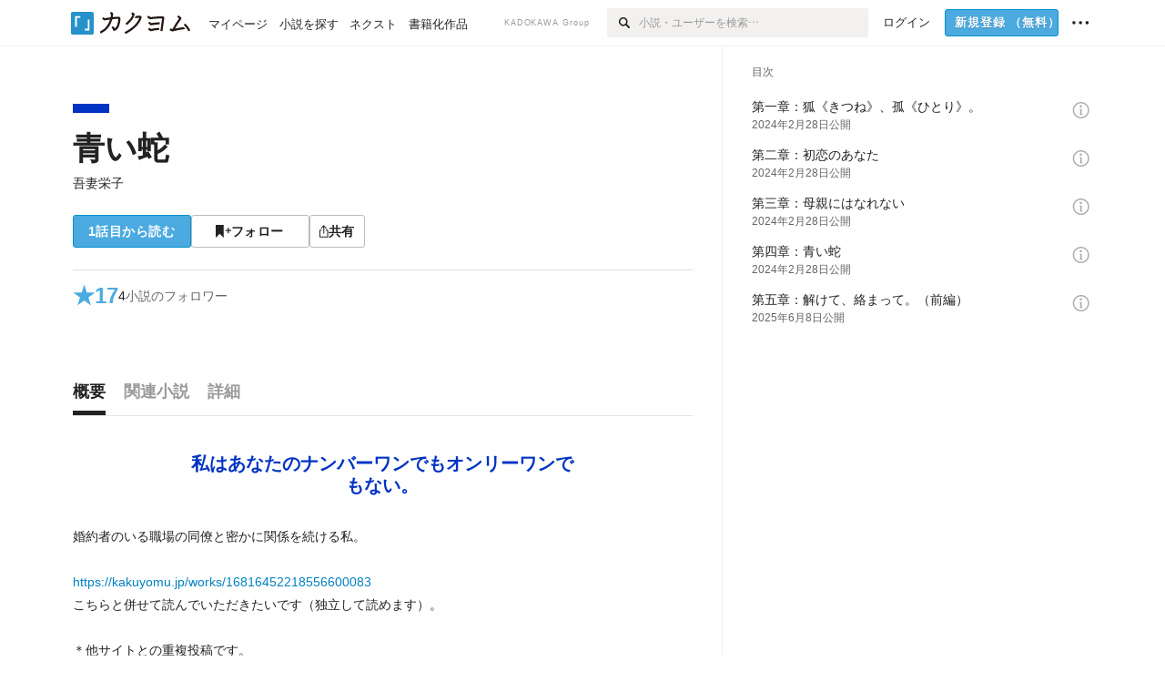

--- FILE ---
content_type: text/html; charset=utf-8
request_url: https://kakuyomu.jp/works/16817139559049490741
body_size: 22960
content:
<!DOCTYPE html><html lang="ja"><head><meta charSet="utf-8" data-next-head=""/><meta name="viewport" content="width=device-width, minimum-scale=1.0, maximum-scale=1.0, user-scalable=no, viewport-fit=cover" data-next-head=""/><link rel="manifest" href="/manifest.json" data-next-head=""/><link rel="icon" sizes="256x256" href="/images/brand/favicons/app-256.png" data-next-head=""/><link rel="shortcut icon" href="/images/brand/favicons/favicon.ico" data-next-head=""/><link rel="apple-touch-icon" sizes="180x180" href="/images/brand/favicons/ios-180.png" data-next-head=""/><link rel="apple-touch-icon" sizes="152x152" href="/images/brand/favicons/ios-152.png" data-next-head=""/><link rel="apple-touch-icon" sizes="120x120" href="/images/brand/favicons/ios-120.png" data-next-head=""/><link rel="apple-touch-icon" sizes="76x76" href="/images/brand/favicons/ios-76.png" data-next-head=""/><link rel="apple-touch-icon" href="/images/brand/favicons/ios-60.png" data-next-head=""/><meta name="apple-itunes-app" content="app-id=1081762516" data-next-head=""/><meta name="keywords" content="カクヨム,kakuyomu,KADOKAWA,はてな,無料,小説,Web小説,ライトノベル,投稿,二次創作" data-next-head=""/><title data-next-head="">青い蛇（吾妻栄子） - カクヨム</title><meta name="robots" content="index,follow" data-next-head=""/><meta name="description" content="私はあなたのナンバーワンでもオンリーワンでもない。" data-next-head=""/><meta name="twitter:card" content="summary_large_image" data-next-head=""/><meta name="twitter:site" content="@kaku_yomu" data-next-head=""/><meta property="og:title" content="青い蛇（吾妻栄子） - カクヨム" data-next-head=""/><meta property="og:description" content="私はあなたのナンバーワンでもオンリーワンでもない。" data-next-head=""/><meta property="og:url" content="https://kakuyomu.jp/works/16817139559049490741" data-next-head=""/><meta property="og:type" content="article" data-next-head=""/><meta property="og:image" content="https://cdn-static.kakuyomu.jp/works/16817139559049490741/ogimage.png?VOF7ziBXSEqnNwgisUHnpNnw4Sc" data-next-head=""/><meta property="og:site_name" content="カクヨム - 「書ける、読める、伝えられる」新しいWeb小説サイト" data-next-head=""/><link rel="canonical" href="https://kakuyomu.jp/works/16817139559049490741" data-next-head=""/><link rel="preload" href="/_next/static/css/39b90c87176b2424.css" as="style"/><link rel="preload" href="/_next/static/css/b4f3c961cbd66a82.css" as="style"/><link rel="preload" href="/_next/static/css/54682ab967aa0a28.css" as="style"/><link rel="preload" href="/_next/static/css/a14ace2c078739d5.css" as="style"/><link rel="preload" href="/_next/static/css/488bb9c14e56d32b.css" as="style"/><link rel="preload" href="/_next/static/css/5380afd23a556a42.css" as="style"/><link rel="stylesheet" href="/_next/static/css/39b90c87176b2424.css" data-n-g=""/><link rel="stylesheet" href="/_next/static/css/b4f3c961cbd66a82.css" data-n-p=""/><link rel="stylesheet" href="/_next/static/css/54682ab967aa0a28.css" data-n-p=""/><link rel="stylesheet" href="/_next/static/css/a14ace2c078739d5.css" data-n-p=""/><link rel="stylesheet" href="/_next/static/css/488bb9c14e56d32b.css" data-n-p=""/><link rel="stylesheet" href="/_next/static/css/5380afd23a556a42.css" data-n-p=""/><noscript data-n-css=""></noscript><script defer="" noModule="" src="/_next/static/chunks/polyfills-42372ed130431b0a.js"></script><script src="/_next/static/chunks/webpack-411f67f6ec746f68.js" defer=""></script><script src="/_next/static/chunks/framework-96ee9f41dd0e931c.js" defer=""></script><script src="/_next/static/chunks/main-2f8098e69b432741.js" defer=""></script><script src="/_next/static/chunks/pages/_app-cf301e9eb79480bd.js" defer=""></script><script src="/_next/static/chunks/379-ebad3374b6307609.js" defer=""></script><script src="/_next/static/chunks/1820-4a204bd1655b5de9.js" defer=""></script><script src="/_next/static/chunks/2867-3dd2b226244a4019.js" defer=""></script><script src="/_next/static/chunks/8992-93532b34383e46ea.js" defer=""></script><script src="/_next/static/chunks/5391-6d1012512724e0df.js" defer=""></script><script src="/_next/static/chunks/5487-0e97e48982c30881.js" defer=""></script><script src="/_next/static/chunks/8254-4f68f6a8dfa7159d.js" defer=""></script><script src="/_next/static/chunks/5751-9cbaf8518313383e.js" defer=""></script><script src="/_next/static/chunks/3682-474b9bb22ffdb494.js" defer=""></script><script src="/_next/static/chunks/1548-8c465a53b34f06d0.js" defer=""></script><script src="/_next/static/chunks/824-df7bde710a615d87.js" defer=""></script><script src="/_next/static/chunks/7669-ed4268a1ee4aa120.js" defer=""></script><script src="/_next/static/chunks/1304-7933a2483907ce8f.js" defer=""></script><script src="/_next/static/chunks/6734-f34503fdcd568ef7.js" defer=""></script><script src="/_next/static/chunks/5055-2eb9c78d91e5a53b.js" defer=""></script><script src="/_next/static/chunks/3481-beed94442c5fb1f0.js" defer=""></script><script src="/_next/static/chunks/9343-5e7fca27c56a5608.js" defer=""></script><script src="/_next/static/chunks/8418-fd9130934edf0351.js" defer=""></script><script src="/_next/static/chunks/791-f2ef85c60ac02e18.js" defer=""></script><script src="/_next/static/chunks/8041-286be9bf3e3e9034.js" defer=""></script><script src="/_next/static/chunks/2462-b5107c1b024b308b.js" defer=""></script><script src="/_next/static/chunks/pages/works/%5BworkId%5D-8a0d5fdc6ad64c57.js" defer=""></script><script src="/_next/static/cTddKAPLl6TrVgQjDdAQe/_buildManifest.js" defer=""></script><script src="/_next/static/cTddKAPLl6TrVgQjDdAQe/_ssgManifest.js" defer=""></script></head><body><div id="__next"><div id="template-root" class="Root_container__wvsyR Root_regular__eU0o_ isRegular"><div><div id="app"><div class="RegularMediaGlobalHeader_regularGlobalHeader__hFOw3 RegularMediaGlobalHeader_fixed__K9_Qv"><div class="ConstrainWidthLayout_constrainWidthLayout__h5f9f ConstrainWidthLayout_isRegular__oUKa9 ConstrainWidthLayout_fluidWidth__AmZWJ"><div class="RegularMediaGlobalHeader_inner__Yy7SH"><div class="RegularMediaGlobalHeader_primary___yfx6"><div class="RegularMediaGlobalHeader_logo__vHZpg"><a href="/" class="LinkAppearance_link__POVTP"><svg class="Logo_kakuyomuLogo__o0o0_ " height="25" viewBox="0 0 132 25" width="132" xmlns="http://www.w3.org/2000/svg" role="img" aria-label="カクヨム"><rect fill="#2792ca" height="24.90953" rx="1.64958" width="24.90953" y=".09047"></rect><path d="m6.509 16.469h-1.966v-11.835h5.608v1.965h-3.642z" fill="#fff"></path><path d="m20.367 20.457h-5.2v-1.966h3.234v-9.87h1.966z" fill="#fff"></path><g fill="#231815"><path d="m51.79962 5.35384c-1.32522.03565-3.25717.14635-5.88463.42815a26.995 26.995 0 0 0 .35582-4.29857v-.0901l-2.32138-1.39332-1.18985 1.98291 1.20847.72541a21.535 21.535 0 0 1 -.41388 3.35173c-1.82387.23239-3.90253.53475-6.27724.93394l-1.97606-1.10578-1.12934 2.01769 2.69 1.505.05532-.00959c.05134-.00873 2.72064-.46406 6.0191-.90834a21.73291 21.73291 0 0 1 -11.1559 13.2503l-.14131.07174 1.04226 2.06644.14267-.07449a23.93558 23.93558 0 0 0 12.58973-15.62796c2.06812-.24439 4.18865-.44611 5.94789-.50944.66768 0 .65817.11509.64267.56481-.56754 6.98884-2.88942 9.51545-3.86772 9.97608a5.784 5.784 0 0 0 -2.18363-2.46981l-.13282-.09228-1.29611 1.93663.15281.08324a3.72124 3.72124 0 0 1 1.64813 2.56569.83889.83889 0 0 0 .9755.68836c5.31813-.6522 6.68684-8.42016 7.03633-12.71259.09212-1.68176-.24672-2.86288-2.53683-2.85585z"></path><path d="m61.43365 14.49378c4.89059-3.95761 7.80677-8.03077 8.66773-12.10585l.06244-.28261-2.8321-1.69757-1.18986 1.98264 1.35362.81222c-.474 1.47794-2.11764 5.12446-7.51622 9.49392l-.1235.1 1.45439 1.79724z"></path><path d="m71.20414 4.6049-.14952.0304a16.20882 16.20882 0 0 1 -1.02924 2.36543s1.46989-.15372 2.32551-.234c.74554-.06992 1.18277-.12064 1.8898-.16239.68978-.03159.80093.0975.63016.549-1.302 3.25163-5.0845 9.72652-15.89714 15.0209l-.14295.0701 1.01706 2.07684.14267-.06956c12.07083-5.91062 16.06023-13.2267 17.36676-17.11154.35229-1.12081.50349-2.89987-1.98227-2.88909-1.0184.04607-2.40205.14771-4.17084.35391z"></path><path d="m97.294 11.44867c-3.51453.14842-7.81416.72345-9.18229.89762l-1.83421-1.55982-1.499 1.76274 2.791 2.32494.07065-.011c.057-.00876 5.6579-.92172 9.68616-1.0915l.28011-2.32987z"></path><path d="m96.78681 17.62064a40.54123 40.54123 0 0 0 -9.00594 1.19961l-1.81011-1.41989-1.42728 1.82 2.74776 2.15351.08-.02547a36.66524 36.66524 0 0 1 9.41664-1.4154l.27813-2.30216c-.13423-.01174-.2792-.0102-.2792-.0102z"></path><path d="m123.7343 16.75852a78.21841 78.21841 0 0 0 -8.93237 1.56766c-.18664.04246-.53.08828-.23932-.41463 1.95012-3.37348 4.68325-7.25778 6.18118-9.33111.71758-.99254.93-1.82681.13028-2.49871l-2.70293-2.3035-1.49957 1.76 2.102 1.7915a93.76352 93.76352 0 0 0 -7.46747 11.73842l-1.95717-.96483-1.02253 2.07383 2.88413 1.4218.058-.01588a100.85871 100.85871 0 0 1 12.98517-2.55579l1.33322-.13371a9.12374 9.12374 0 0 0 -1.85262-2.13505z"></path><path d="m130.96352 20.39321c-1.41742-3.747-5.312-7.31275-5.47744-7.46281l-.11775-.1068-1.55489 1.71153.11775.10707c.0367.03286 3.65966 3.37212 4.87005 6.569l.05587.14869 2.16282-.818z"></path><path d="m87.45664 5.8359-2.56209-1.68113-1.269 1.93362 3.267 2.14311.05745-.00658c3.574-.46762 6.96756-.81676 12.093-1.04168 1.15509-.08042 1.08244.02336.95084.86043l-1.7532 12.91394 2.29153.31081s1.70691-12.5877 1.87517-13.81276.07955-2.62489-2.31312-2.59426c-3.21591.10503-8.2074.39086-12.63758.9745z"></path></g></svg></a></div><ul class="RegularMediaGlobalHeader_links__DudoA"><li class="RegularGlobalHeaderLink_link__uLcBV RegularGlobalHeaderLink_reducePaddingZero__SHdso"><a href="/my/antenna/works" class="LinkAppearance_link__POVTP"><span class="">マイページ</span></a></li><li class="RegularGlobalHeaderLink_link__uLcBV "><a href="/explore" class="LinkAppearance_link__POVTP"><span class="">小説を探す</span></a></li><li class="RegularGlobalHeaderLink_link__uLcBV "><a href="/next" class="LinkAppearance_link__POVTP"><span class="">ネクスト</span></a></li><li class="RegularGlobalHeaderLink_link__uLcBV "><a href="/publication/" class="LinkAppearance_link__POVTP"><span class="">書籍化作品</span></a></li></ul></div><div class="RegularMediaGlobalHeader_secondary__pTLT4"><div class="RegularMediaGlobalHeader_kadokawaGroup__p0ZLV">KADOKAWA Group</div><div class="RegularGlobalHeaderSearchForm_searchForm__YyJBc"><form class="RegularGlobalHeaderSearchForm_form__kusGu" action="/search" method="GET"><input class="RegularGlobalHeaderSearchForm_input__QzUPB" type="text" placeholder="小説・ユーザーを検索…" autoComplete="on" name="q"/><button class="RegularGlobalHeaderSearchForm_submit___d3g0" type="submit" aria-label="検索"><svg xmlns="http://www.w3.org/2000/svg" class="Icons_icon__kQc4i" width="12" height="12" viewBox="0 0 12 12"><path d="m7.00444 6.99871a3.1732 3.1732 0 1 1 0-4.48376 3.18107 3.18107 0 0 1 0 4.48376zm1.11521-5.60661a4.753 4.753 0 1 0 -.73329 7.32525l3.0019 2.99427a.94521.94521 0 0 0 1.33674-1.33673l-3.00956-2.99426a4.75212 4.75212 0 0 0 -.59579-5.98853z" fill="currentColor"></path></svg></button></form></div><ul class="RegularMediaGlobalHeader_links__DudoA RegularMediaGlobalHeader_isGuest__9pnlv"><li class="GlobalHeaderGuestLink_guestLink___fXtl"><a href="/login?location=%2Fworks%2F16817139559049490741"><span>ログイン</span></a></li><li class="RegularMediaGlobalHeader_signupButton__5cUj8"><a href="/signup" class="LinkAppearance_link__POVTP"><span class="ButtonAppearance_buttonAppearance__bQQjV ButtonAppearance_medium__fRMEE ButtonAppearance_primary__hlhrN   "><div class="RegularMediaGlobalHeader_signupButtonLabel__BWzhx">新規登録<span>（無料）</span></div></span></a></li><li><div class="RegularGlobalHeaderInfoItem_menuButton__Pj_lo"><svg xmlns="http://www.w3.org/2000/svg" class="" width="18" height="18" viewBox="0 0 18 18"><circle fill="currentColor" cx="1.93671" cy="8.93127" r="1.78551"></circle><circle fill="currentColor" cx="9.1512" cy="8.93127" r="1.78551"></circle><circle fill="currentColor" cx="16.36569" cy="8.93127" r="1.78551"></circle></svg></div></li></ul></div></div></div></div><div class="DefaultTemplate_fixed__DLjCr  DefaultTemplate_isWeb__QRPlB DefaultTemplate_fixedGlobalFooter___dZog"><div class="ConstrainWidthLayout_constrainWidthLayout__h5f9f ConstrainWidthLayout_isRegular__oUKa9 ConstrainWidthLayout_fixedGlobalFooter__MDpyr ConstrainWidthLayout_noDefaultPaddings__aWoPA ConstrainWidthLayout_fluidWidth__AmZWJ"><div class="_workId__wrapper__XZCz0"><main class="_workId__main__CWfc3"><div class="NewBox_box__45ont NewBox_padding-px-4l__Kx_xT NewBox_padding-pt-7l__Czm59"><div class=" Gap_size-m__thYv4 Gap_direction-y__Ee6Qv"><div class="WorkColor_workColor__n_EKF WorkColor_display-block___l60K WorkColor_size-1l__B7Gz6" style="background-color:#0033C4"></div><div class=" Gap_size-2l__HWqrr Gap_direction-y__Ee6Qv"><div class=" Gap_size-3s__fjxCP Gap_direction-y__Ee6Qv"><h1 class="Heading_heading__lQ85n Heading_left__RVp4h Heading_size-2l__rAFn3"><span class=" Gap_size-4s__F67Nf Gap_direction-x__RsHk8"><a title="青い蛇" href="/works/16817139559049490741" class="LinkAppearance_link__POVTP LinkAppearance_hoverblueWithUnderline__y_22T">青い蛇</a></span></h1><div><div class="Typography_lineHeight-1s__3iKaG Base_inline__bKcc9"><div class="partialGiftWidgetActivityName"><a href="/users/gaoqiao412" class="LinkAppearance_link__POVTP LinkAppearance_hoverblueWithUnderline__y_22T">吾妻栄子</a></div></div></div></div><div class=" Gap_size-m__thYv4 Gap_direction-y__Ee6Qv"><div class="Layout_layout__5aFuw Layout_items-normal__4mOqD Layout_justify-normal__zqNe7 Layout_direction-row__boh0Z Layout_wrap-wrap__yY3zM Layout_gap-2s__xUCm0"><a href="/works/16817139559049490741/episodes/16817139559049559805"><span style="width:130px" class="ButtonAppearance_buttonAppearance__bQQjV ButtonAppearance_large__SoS33 ButtonAppearance_blue__Toodc   ">1話目から読む</span></a><button type="button" class="Button_button__kcHya Button_widthauto__ahiiT Button_heightauto__BdNgx"><span style="width:130px" class="ButtonAppearance_buttonAppearance__bQQjV ButtonAppearance_large__SoS33 ButtonAppearance_simple__wr58B   "><span class="WorkFollowButton_follow__JOUFz"><svg xmlns="http://www.w3.org/2000/svg" class="Icons_icon__kQc4i" width="1214.24" height="1000" viewBox="0 0 1214.24 1000"><path d="M1214.24,396.76H1029.13V211H951.46V396.76H765.05v77.67H951.46V660.84h77.67V474.43h185.11ZM0,1000,312.62,703.56,625.24,1000V0H0Z" fill="currentColor"></path></svg> <span>フォロー</span></span></span></button><button type="button" class="Button_button__kcHya Button_widthauto__ahiiT Button_heightauto__BdNgx"><span class="ButtonAppearance_buttonAppearance__bQQjV ButtonAppearance_large__SoS33 ButtonAppearance_simple__wr58B   "><span class="ShareButton_share__Vjk5Q"><svg xmlns="http://www.w3.org/2000/svg" class="Icons_icon__kQc4i" fill="none" height="14" viewBox="0 0 10 14" width="10"><path clip-rule="evenodd" d="m5.18341 9.61552v-7.48561l2.0519 2.18869.72953-.68394-3.28143-3.5002-3.28144 3.5002.72954.68394 2.0519-2.18869v7.48561zm-2.59309-4.25h-2.59032v8.49998h9.4v-8.49998h-2.6v1h1.6v6.49998h-7.4v-6.49998h1.59032z" fill="currentColor" fill-rule="evenodd"></path></svg><span>共有</span></span></span></button></div></div></div></div></div><div class="NewBox_box__45ont NewBox_padding-pt-2l__k25C7 NewBox_padding-px-4l__Kx_xT NewBox_padding-pb-7l__WeU_U"><div class="NewBox_box__45ont NewBox_padding-pt-m__nO4MV NewBox_borderStyle-solid__F7tjp NewBox_borderColor-defaultGray__NGE9f NewBox_borderSize-bt-m__4nA6i"><div class="NewBox_box__45ont"><div class="Layout_layout__5aFuw Layout_items-center__IBCoH Layout_justify-normal__zqNe7 Layout_direction-row__boh0Z Layout_gap-m__smcK5"><div class="LayoutItem_layoutItem__cl360 LayoutItem_alignSelf-center__GhsXi LayoutItem_flex-1__hhrWm"><div class="Layout_layout__5aFuw Layout_items-center__IBCoH Layout_justify-normal__zqNe7 Layout_direction-row__boh0Z Layout_gap-m__smcK5"><a href="/works/16817139559049490741/reviews" class="LinkAppearance_link__POVTP LinkAppearance_block__UJrud"><div class="Typography_fontSize-3l__zYLOs Typography_fontWeight-bold__jDh15 Typography_color-lightBlue__KDVNE Typography_lineHeight-unit__1hryM Base_inline__bKcc9"><div class="WorkSubHeader_hover__BX4qY"><div class="Layout_layout__5aFuw Layout_items-normal__4mOqD Layout_justify-normal__zqNe7 Layout_direction-row__boh0Z Layout_gap-5s__RcxLn"><div>★</div><div class="LayoutItem_layoutItem__cl360 LayoutItem_alignSelf-normal__dQu_8 LayoutItem_flex-1__hhrWm">17</div></div></div></div></a><div class="LayoutItem_layoutItem__cl360 LayoutItem_alignSelf-center__GhsXi LayoutItem_flex-1__hhrWm"><div class="Layout_layout__5aFuw Layout_items-normal__4mOqD Layout_justify-normal__zqNe7 Layout_direction-row__boh0Z Layout_wrap-wrap__yY3zM Layout_gap-m__smcK5"><a href="/works/16817139559049490741/followers" class="LinkAppearance_link__POVTP LinkAppearance_hoverblue__krX_3 LinkAppearance_block__UJrud"><div class="WorkSubHeader_hover__BX4qY"><div class="Layout_layout__5aFuw Layout_items-normal__4mOqD Layout_justify-normal__zqNe7 Layout_direction-row__boh0Z Layout_wrap-wrap__yY3zM Layout_gap-4s__C_lVp"><div class="Typography_fontSize-m__mskXq Typography_lineHeight-3s__OOxkK Base_inline__bKcc9">4</div><div class="Typography_fontSize-m__mskXq Typography_color-gray__ObCRz Typography_hoverColor-blue___XXGa Typography_lineHeight-3s__OOxkK Base_inline__bKcc9">小説のフォロワー</div></div></div></a></div></div></div></div></div></div></div></div><div class="_workId__tabAnchor__qySoH"></div><div class="NewBox_box__45ont NewBox_padding-px-4l__Kx_xT"><div class="_workId__tab__grZYL"><ul class="Tab_ul__raAoj Tab_border__xgxZm"><li class=""><button type="button" role="tab" class="Button_button__kcHya Button_widthfill__fMKti Button_heighttouchTarget__27r15"><div class="TabItem_tabItem__zfuRk TabItem_active__56uVd TabItem_paddings-pr-1s__dE75v"><div class="TabItem_tabItemInner__CKeDv TabItem_border-bottom__zca_r"><span><div class="NewBox_box__45ont NewBox_padding-pb-1s__e65cu"><div class="Typography_fontSize-1l__hDZ2W Typography_fontWeight-bold__jDh15 Typography_color-black__PflU3 Base_inline__bKcc9">概要</div></div></span></div></div></button></li><li class=""><button type="button" role="tab" class="Button_button__kcHya Button_widthfill__fMKti Button_heighttouchTarget__27r15"><div class="TabItem_tabItem__zfuRk TabItem_paddings-px-1s__FZgiM"><div class="TabItem_tabItemInner__CKeDv TabItem_border-bottom__zca_r"><span><div class="NewBox_box__45ont NewBox_padding-pb-1s__e65cu"><div class="Typography_fontSize-1l__hDZ2W Typography_fontWeight-bold__jDh15 Typography_color-mediumGray__plejA Base_inline__bKcc9">関連小説</div></div></span></div></div></button></li><li class=""><button type="button" role="tab" class="Button_button__kcHya Button_widthfill__fMKti Button_heighttouchTarget__27r15"><div class="TabItem_tabItem__zfuRk TabItem_paddings-px-1s__FZgiM"><div class="TabItem_tabItemInner__CKeDv TabItem_border-bottom__zca_r"><span><div class="NewBox_box__45ont NewBox_padding-pb-1s__e65cu"><div class="Typography_fontSize-1l__hDZ2W Typography_fontWeight-bold__jDh15 Typography_color-mediumGray__plejA Base_inline__bKcc9">詳細</div></div></span></div></div></button></li></ul></div><div class="NewBox_box__45ont NewBox_padding-pb-7l__WeU_U"><div class="VisibilityHidden_hidden__iE0pJ"><h2 class="Heading_heading__lQ85n Heading_left__RVp4h Heading_size-m___7G0X">概要</h2></div><div class=" Gap_size-7l__TyUOV Gap_direction-y__Ee6Qv"><div><div class="NewBox_box__45ont NewBox_padding-pt-2l__k25C7"><div class="NewBox_box__45ont NewBox_padding-pb-4l__qgebp NewBox_borderStyle-solid__F7tjp NewBox_borderColor-defaultGray__NGE9f NewBox_borderSize-bb-m__wEqyb"><div class=" Gap_size-m__thYv4 Gap_direction-y__Ee6Qv"><div class=" Gap_size-4l___YwbP Gap_direction-y__Ee6Qv"><div class="NewBox_box__45ont NewBox_padding-pt-m__nO4MV"><div class="WorkIntroductionBox_catch__HOBdr"><div class="EyeCatch_container__7zD5T EyeCatch_fontSize-large___PWt_" style="color:#0033C4"><div class="EyeCatch_catchphrase__tT_m2  ">私はあなたのナンバーワンでもオンリーワンでもない。</div></div></div></div><div class=" Gap_size-m__thYv4 Gap_direction-y__Ee6Qv"><div class="CollapseTextWithKakuyomuLinks_collapseText__XSlmz CollapseTextWithKakuyomuLinks_lineHeight-m__sr9Tu">婚約者のいる職場の同僚と密かに関係を続ける私。<br/><br/><a href="https://kakuyomu.jp/works/16816452218556600083" class="LinkAppearance_link__POVTP LinkAppearance_blue__o2Bzb">https://kakuyomu.jp/works/16816452218556600083</a><br/>こちらと併せて読んでいただきたいです（独立して読めます）。<br/><br/>＊他サイトとの重複投稿です。</div></div></div></div></div></div><div class="NewBox_box__45ont"><div class=" Gap_size-2l__HWqrr Gap_direction-y__Ee6Qv"><div class="NewBox_box__45ont NewBox_padding-pt-2l__k25C7 NewBox_borderStyle-solid__F7tjp NewBox_borderColor-defaultGray__NGE9f"><div class="Typography_fontSize-m__mskXq Typography_color-gray__ObCRz Typography_lineHeight-3s__OOxkK Base_block__H4wj4"><div class=" Gap_size-4s__F67Nf Gap_direction-y__Ee6Qv"><ul class="Meta_meta__7tVPt Meta_disc__uPSnA Meta_lightGray__mzmje Meta_lineHeightXsmall__66NnD  "><li class="Meta_metaItemWrapper__JzV2P Meta_normal__u9LT4"><div class="Meta_metaItem__8eZTP">連載中<!-- --> 全<!-- -->5<!-- -->話</div></li><li class="Meta_metaItemWrapper__JzV2P Meta_normal__u9LT4"><div class="Meta_metaItem__8eZTP">27,501<!-- -->文字</div></li><li class="Meta_metaItemWrapper__JzV2P Meta_normal__u9LT4"><div class="Meta_metaItem__8eZTP"><time dateTime="2025-06-08T12:40:18.000Z">2025年6月8日</time>更新</div></li></ul></div></div></div><div class=" Gap_size-2s__Tv9t0 Gap_direction-y__Ee6Qv"><div class="WorkAuthorBox_workAuthorBox__3Q7kk"><div class="NewBox_box__45ont NewBox_padding-p-1s__Sj_2k NewBox_borderStyle-solid__F7tjp NewBox_borderColor-gray__Zi4lf NewBox_borderSize-b-m__monfl"><div class="Layout_layout__5aFuw Layout_items-normal__4mOqD Layout_justify-spaceBetween__dQcuh Layout_direction-row__boh0Z Layout_gap-m__smcK5"><div class="Layout_layout__5aFuw Layout_items-normal__4mOqD Layout_justify-normal__zqNe7 Layout_direction-column__How_2 Layout_gap-5s__RcxLn"><div class="Typography_fontWeight-bold__jDh15 Typography_lineHeight-3s__OOxkK Base_inline__bKcc9"><div class="partialGiftWidgetActivityName ActivityName_fontSize-1l__nTZ5_"><a href="/users/gaoqiao412" class="LinkAppearance_link__POVTP LinkAppearance_hoverblueWithUnderline__y_22T">吾妻栄子</a></div></div><div class="Typography_fontSize-2s__NPM4C Typography_color-gray__ObCRz Typography_lineHeight-3s__OOxkK Base_inline__bKcc9"><ul class="Meta_meta__7tVPt Meta_disc__uPSnA Meta_lightGray__mzmje   "><li class="Meta_metaItemWrapper__JzV2P Meta_normal__u9LT4"><div class="Meta_metaItem__8eZTP">@gaoqiao412</div></li></ul></div></div><div class="LayoutItem_layoutItem__cl360 LayoutItem_alignSelf-normal__dQu_8 LayoutItem_flex-intrinsic__Ttits"><div class="Layout_layout__5aFuw Layout_items-normal__4mOqD Layout_justify-normal__zqNe7 Layout_direction-row__boh0Z Layout_gap-2s__xUCm0"><button type="button" class="Button_button__kcHya Button_widthauto__ahiiT Button_heightauto__BdNgx"><span style="width:145px" class="ButtonAppearance_buttonAppearance__bQQjV ButtonAppearance_medium__fRMEE ButtonAppearance_simple__wr58B   "><div class="Layout_layout__5aFuw Layout_items-normal__4mOqD Layout_justify-center__CcJQB Layout_direction-row__boh0Z Layout_gap-4s__C_lVp"><svg xmlns="http://www.w3.org/2000/svg" class="Icons_icon__kQc4i" height="140" width="175" viewBox="0 0 175 140"><path d="m174.3 57.949h-25.34v-25.4296h-10.64v25.4296h-25.517v10.633h25.517v25.5192h10.64v-25.5192h25.34zm-98.7115 40.7596v-18.1636c12.7596-5.2276 21.98-20.8222 21.98-39.34 0-22.68-5.0512-41.20200928-31.2788-41.20200928-26.32 0-31.367 18.51920928-31.367 41.20200928 0 18.5192 9.3926 34.202 22.1522 39.431v18.1622c-58.92884 1.9488-57.07524269 20.9108-57.07524269 41.2018h135.48734269c0-22.949 1.949-39.961-59.8985-41.2914z" fill="currentColor"></path></svg><div>フォロー</div></div></span></button><button type="submit" disabled="" class="Button_button__kcHya Button_widthauto__ahiiT Button_heightauto__BdNgx"><span style="width:145px" class="ButtonAppearance_buttonAppearance__bQQjV ButtonAppearance_medium__fRMEE ButtonAppearance_simple__wr58B   "><div class="Layout_layout__5aFuw Layout_items-normal__4mOqD Layout_justify-center__CcJQB Layout_direction-row__boh0Z Layout_gap-4s__C_lVp"><svg xmlns="http://www.w3.org/2000/svg" class="Icons_icon__kQc4i" height="14" width="10.3" viewBox="0 0 103 140"><g fill="none" stroke="CurrentColor" stroke-miterlimit="10" stroke-width="10"><path d="m20.1 20.1h62.8v62.83h-62.8z" transform="matrix(.70710678 -.70710678 .70710678 .70710678 -21.3 51.5)"></path><path d="m20.1 57.1h62.8v62.83h-62.8z" transform="matrix(.70710678 -.70710678 .70710678 .70710678 -47.5 62.3)"></path></g></svg><div>ギフトを贈る</div></div></span></button></div></div></div></div></div></div></div></div></div><div class="Layout_layout__5aFuw Layout_items-normal__4mOqD Layout_justify-center__CcJQB Layout_direction-row__boh0Z Layout_wrap-wrap__yY3zM Layout_gap-4l__vVWGc"><div id="work-ad-regular-header-left" class="Ad_ad__6izpJ" style="width:300px;height:250px"></div><div id="work-ad-regular-header-right" class="Ad_ad__6izpJ" style="width:300px;height:250px"></div></div><div class="NewBox_box__45ont"><div class="NewBox_box__45ont"><div class=" Gap_size-m__thYv4 Gap_direction-y__Ee6Qv"><h2 class="Heading_heading__lQ85n Heading_left__RVp4h Heading_size-1l__ncs7B">おすすめレビュー</h2><div class="NewBox_box__45ont NewBox_padding-pb-2s__KQRQO"><div class="WorkReviewButton_workReviewButton__r4FVz WorkReviewButton_isWorkTop__sL0o3"><div class="WorkReviewButton_workReviewButtonInner__gHCB3"><div class="WorkReviewButton_ratingBox__WgMsd"><div class="Layout_layout__5aFuw Layout_items-center__IBCoH Layout_justify-center__CcJQB Layout_direction-row__boh0Z Layout_gap-3s__Q_er2"><div class="Typography_fontSize-m__mskXq Typography_lineHeight-3s__OOxkK Base_inline__bKcc9">★で称える</div><a href="https://kakuyomu.jp/help/entry/reviews" target="_blank" rel="noopener" class="LinkAppearance_link__POVTP LinkAppearance_blue__o2Bzb"><svg xmlns="http://www.w3.org/2000/svg" class="Icons_icon__kQc4i Icons_size-m__Hzt40" style="transform:translateY(1.5px)" width="14" height="14" viewBox="0 0 140 140" fill="none"><circle cx="65" cy="71" r="60" stroke="currentColor" stroke-width="10"></circle><path d="M58.8409 91.0909V90.6136C58.8939 85.5492 59.4242 81.5189 60.4318 78.5227C61.4394 75.5265 62.8712 73.1004 64.7273 71.2443C66.5833 69.3883 68.8106 67.678 71.4091 66.1136C72.9735 65.1591 74.3788 64.0322 75.625 62.733C76.8712 61.4072 77.8523 59.8826 78.5682 58.1591C79.3106 56.4356 79.6818 54.5265 79.6818 52.4318C79.6818 49.8333 79.072 47.5795 77.8523 45.6705C76.6326 43.7614 75.0019 42.2898 72.9602 41.2557C70.9186 40.2216 68.6515 39.7045 66.1591 39.7045C63.9848 39.7045 61.8902 40.1553 59.875 41.0568C57.8598 41.9583 56.1761 43.3769 54.8239 45.3125C53.4716 47.2481 52.6894 49.7803 52.4773 52.9091H42.4545C42.6667 48.4015 43.8333 44.5436 45.9545 41.3352C48.1023 38.1269 50.9261 35.6742 54.4261 33.9773C57.9527 32.2803 61.8636 31.4318 66.1591 31.4318C70.8258 31.4318 74.8826 32.3598 78.3295 34.2159C81.803 36.072 84.4811 38.6174 86.3636 41.8523C88.2727 45.0871 89.2273 48.7727 89.2273 52.9091C89.2273 55.8258 88.7765 58.464 87.875 60.8239C87 63.1837 85.7273 65.2917 84.0568 67.1477C82.4129 69.0038 80.4242 70.6477 78.0909 72.0795C75.7576 73.5379 73.8883 75.0758 72.483 76.6932C71.0777 78.2841 70.0568 80.1799 69.4205 82.3807C68.7841 84.5814 68.4394 87.3258 68.3864 90.6136V91.0909H58.8409ZM63.9318 114.636C61.9697 114.636 60.286 113.934 58.8807 112.528C57.4754 111.123 56.7727 109.439 56.7727 107.477C56.7727 105.515 57.4754 103.831 58.8807 102.426C60.286 101.021 61.9697 100.318 63.9318 100.318C65.8939 100.318 67.5777 101.021 68.983 102.426C70.3883 103.831 71.0909 105.515 71.0909 107.477C71.0909 108.777 70.7595 109.97 70.0966 111.057C69.4602 112.144 68.5985 113.019 67.5114 113.682C66.4508 114.318 65.2576 114.636 63.9318 114.636Z" fill="currentColor"></path></svg></a></div><div class="WorkReviewButton_ratingInner__4048w"><div><div class="Layout_layout__5aFuw Layout_items-center__IBCoH Layout_justify-normal__zqNe7 Layout_direction-row__boh0Z Layout_gap-3s__Q_er2"><button type="button" class="Button_button__kcHya Button_widthauto__ahiiT Button_heightauto__BdNgx"><div class="CircleButton_circleButton__SxLGf CircleButton_plus__kTXMM "></div></button><span class="WorkReviewButton_star__0FIMu "><span class="Typography_fontSize-3l__zYLOs Typography_fontWeight-bold__jDh15 Typography_color-lightGray__D4PXo Typography_lineHeight-unit__1hryM Base_inline__bKcc9">★</span></span><span class="WorkReviewButton_star__0FIMu "><span class="Typography_fontSize-3l__zYLOs Typography_fontWeight-bold__jDh15 Typography_color-lightGray__D4PXo Typography_lineHeight-unit__1hryM Base_inline__bKcc9">★</span></span><span class="WorkReviewButton_star__0FIMu "><span class="Typography_fontSize-3l__zYLOs Typography_fontWeight-bold__jDh15 Typography_color-lightGray__D4PXo Typography_lineHeight-unit__1hryM Base_inline__bKcc9">★</span></span></div></div><div class="NewBox_box__45ont NewBox_padding-pt-4s__DpPZt"><button type="submit" class="Button_button__kcHya Button_widthauto__ahiiT Button_heightauto__BdNgx"><span class="ButtonAppearance_buttonAppearance__bQQjV ButtonAppearance_medium__fRMEE ButtonAppearance_primary__hlhrN   ">レビューを書く</span></button></div></div></div></div></div></div></div></div><div class="NewBox_box__45ont NewBox_padding-pb-1s__e65cu"><div class="NewBox_box__45ont NewBox_padding-pt-7l__Czm59 NewBox_padding-pb-4l__qgebp"><div class="EmptyMessage_emptyMessage__Kvdgs"><div class="EmptyMessage_icon__i7gmP"><svg fill="none" height="70" viewBox="0 0 70 70" width="70" xmlns="http://www.w3.org/2000/svg"><path clip-rule="evenodd" d="m17.2288 48.6521.0236-1.5871-1.5403-.3834c-4.3535-1.0836-7.70976-2.8467-9.99998-5.6419-2.28148-2.7846-3.71212-6.8472-3.71212-12.9463 0-4.9252.93192-8.5176 2.47612-11.1712 1.53156-2.6319 3.75268-4.4913 6.60908-5.8169 5.8646-2.72166 14.1599-3.1053 23.9148-3.1053 9.692 0 18.0042.57845 23.8776 3.395 2.873 1.3777 5.1089 3.2695 6.6471 5.8759 1.5469 2.621 2.4753 6.1127 2.4753 10.8225 0 4.7201-.9287 8.2166-2.4755 10.8391-1.5381 2.6076-3.7735 4.4979-6.6458 5.8731-5.8732 2.812-14.1847 3.3812-23.8787 3.3812-3.194 0-6.2454-.0381-9.1329-.1881l-1.0492-.0544-.6403.833-7.088 9.222zm-2.2288 15.3479 2.0397-2.6539 8.7237-11.35c2.9389.1526 6.0305.1907 9.2366.1907 19.313 0 35-2.175 35-22.0934 0-19.88024-15.687-22.0934-35-22.0934-19.3511 0-35 1.41184-35 22.0934 0 12.8211 6.03053 18.2395 15.229 20.529l-.1792 12.0308zm37.3495-33.5592c-.9146 0-1.6875-.7701-1.6882-1.7001.0013-.4701.1862-.9151.5059-1.2393.3188-.3232.745-.5002 1.1839-.5014.8503.0009 1.6489.7446 1.6489 1.7395 0 .9439-.7864 1.7013-1.6505 1.7013zm0 2c-2.0323 0-3.6882-1.679-3.6882-3.7013.0016-.9913.3907-1.9415 1.082-2.6425.6913-.7009 1.6285-1.0954 2.6062-1.097 1.9946 0 3.6505 1.6789 3.6505 3.7395 0 2.0223-1.6559 3.7013-3.6505 3.7013zm-17.3495-2c-.8884 0-1.6505-.7439-1.6505-1.7013 0-1.0091.7752-1.7395 1.6505-1.7395s1.6505.7304 1.6505 1.7395c0 .9574-.7621 1.7013-1.6505 1.7013zm-17.3495 0c-.8641 0-1.6505-.7574-1.6505-1.7013 0-.9949.7986-1.7386 1.6489-1.7395.4389.0012.865.1782 1.1839.5015.3198.3242.5047.7694.5059 1.2396-.0009.9298-.7737 1.6997-1.6882 1.6997zm2.6062-4.3438c-.6913-.7009-1.6285-1.0954-2.6062-1.097-1.9946 0-3.6505 1.6789-3.6505 3.7395 0 2.0223 1.6559 3.7013 3.6505 3.7013 2.0323 0 3.6882-1.679 3.6882-3.7013-.0016-.9913-.3907-1.9415-1.082-2.6425zm14.7433 6.3438c-2.0323 0-3.6505-1.679-3.6505-3.7013 0-2.0606 1.6182-3.7395 3.6505-3.7395s3.6505 1.6789 3.6505 3.7395c0 2.0223-1.6182 3.7013-3.6505 3.7013z" fill="var(--borderColor-lightGray)" fill-rule="evenodd"></path></svg></div><h3>書かれたレビューはまだありません</h3><div class="EmptyMessage_body__4klTS"><div class="EmptyMessage_bodyInner__HqtA8">この小説の魅力を、あなたの言葉で伝えてみませんか？</div></div></div></div></div></div><div class="Layout_layout__5aFuw Layout_items-normal__4mOqD Layout_justify-center__CcJQB Layout_direction-row__boh0Z Layout_wrap-wrap__yY3zM Layout_gap-4l__vVWGc"><div id="work-ad-regular-work-review-left" class="Ad_ad__6izpJ" style="width:300px;height:250px"></div><div id="work-ad-regular-work-review-right" class="Ad_ad__6izpJ" style="width:300px;height:250px"></div></div><div class="NewBox_box__45ont"><h2 class="Heading_heading__lQ85n Heading_left__RVp4h Heading_size-m___7G0X">関連小説</h2><ul class="RelatedWorks_list___eM2E RelatedWorks_full__vGJdM"><li><div class="WorkBox_workBox__fhzC6"><div class=" Gap_size-1s__S_EBk Gap_direction-y__Ee6Qv"><div class="EyeCatch_container__7zD5T EyeCatch_fontSize-medium__I3yls" style="color:#000000"><div class="EyeCatch_catchphrase__tT_m2  "><a href="/works/16817330651742537573" class="LinkAppearance_link__POVTP">“クラスのマドンナ”とは言われても。</a></div></div><div><div class="WorkBox_workBoxTitle__Idq0k"><h4 class="Heading_heading__lQ85n Heading_left__RVp4h Heading_size-1s___G7AX"><span class=" Gap_size-4s__F67Nf Gap_direction-x__RsHk8"><a title="天は二物を与えて" href="/works/16817330651742537573" class="LinkAppearance_link__POVTP LinkAppearance_hoverblueWithUnderline__y_22T">天は二物を与えて</a></span><span class="WorkTitle_workLabelAuthor__Kxy5E">／<div class="partialGiftWidgetActivityName ActivityName_inlineBlock__7Azkl"><a href="/users/gaoqiao412" class="LinkAppearance_link__POVTP LinkAppearance_hoverblueWithUnderline__y_22T">吾妻栄子</a></div></span></h4></div><div class="WorkMetaBasicInformation_bg-none__s41TO"><div class="partialGiftWidgetWeakText WeakText_weakText__k2on6 WeakText_regular__X06bc "><ul class="Meta_meta__7tVPt Meta_disc__uPSnA Meta_lightGray__mzmje Meta_lineHeightXsmall__66NnD  "><li class="Meta_metaItemWrapper__JzV2P Meta_normal__u9LT4"><div class="Meta_metaItem__8eZTP"><a href="/works/16817330651742537573/reviews" class="LinkAppearance_link__POVTP LinkAppearance_hoverblueWithUnderline__y_22T">★<!-- -->18</a></div></li><li class="Meta_metaItemWrapper__JzV2P"><div class="Meta_metaTruncatedItem__X_PoQ"><a href="/genres/drama/recent_works" class="LinkAppearance_link__POVTP LinkAppearance_hoverblueWithUnderline__y_22T">現代ドラマ</a></div></li><li class="Meta_metaItemWrapper__JzV2P Meta_normal__u9LT4"><div class="Meta_metaItem__8eZTP">完結済<!-- --> <!-- -->4<!-- -->話</div></li><li class="Meta_metaItemWrapper__JzV2P Meta_normal__u9LT4"><div class="Meta_metaItem__8eZTP"><time dateTime="2023-01-29T13:55:09.000Z">2023年1月29日</time>更新</div></li></ul></div></div></div></div></div></li><li><div class="WorkBox_workBox__fhzC6"><div class=" Gap_size-1s__S_EBk Gap_direction-y__Ee6Qv"><div class="EyeCatch_container__7zD5T EyeCatch_fontSize-medium__I3yls" style="color:#4C4C4C"><div class="EyeCatch_catchphrase__tT_m2  "><a href="/works/16818622177190916900" class="LinkAppearance_link__POVTP">あなたのスマホにも“誰もいない連続写真”がありませんか？</a></div></div><div><div class="WorkBox_workBoxTitle__Idq0k"><h4 class="Heading_heading__lQ85n Heading_left__RVp4h Heading_size-1s___G7AX"><span class=" Gap_size-4s__F67Nf Gap_direction-x__RsHk8"><a title="観測逸脱群" href="/works/16818622177190916900" class="LinkAppearance_link__POVTP LinkAppearance_hoverblueWithUnderline__y_22T">観測逸脱群</a></span><span class="WorkTitle_workLabelAuthor__Kxy5E">／<div class="partialGiftWidgetActivityName ActivityName_inlineBlock__7Azkl"><a href="/users/rio_kugui" class="LinkAppearance_link__POVTP LinkAppearance_hoverblueWithUnderline__y_22T">鵠 理世</a></div></span></h4></div><div class="WorkMetaBasicInformation_bg-none__s41TO"><div class="partialGiftWidgetWeakText WeakText_weakText__k2on6 WeakText_regular__X06bc "><ul class="Meta_meta__7tVPt Meta_disc__uPSnA Meta_lightGray__mzmje Meta_lineHeightXsmall__66NnD  "><li class="Meta_metaItemWrapper__JzV2P Meta_normal__u9LT4"><div class="Meta_metaItem__8eZTP"><a href="/works/16818622177190916900/reviews" class="LinkAppearance_link__POVTP LinkAppearance_hoverblueWithUnderline__y_22T">★<!-- -->33</a></div></li><li class="Meta_metaItemWrapper__JzV2P"><div class="Meta_metaTruncatedItem__X_PoQ"><a href="/genres/sf/recent_works" class="LinkAppearance_link__POVTP LinkAppearance_hoverblueWithUnderline__y_22T">SF</a></div></li><li class="Meta_metaItemWrapper__JzV2P Meta_normal__u9LT4"><div class="Meta_metaItem__8eZTP">完結済<!-- --> <!-- -->6<!-- -->話</div></li><li class="Meta_metaItemWrapper__JzV2P Meta_normal__u9LT4"><div class="Meta_metaItem__8eZTP"><time dateTime="2025-06-21T09:00:25.000Z">2025年6月21日</time>更新</div></li></ul></div></div></div></div></div></li><li><div class="WorkBox_workBox__fhzC6"><div class=" Gap_size-1s__S_EBk Gap_direction-y__Ee6Qv"><div class="EyeCatch_container__7zD5T EyeCatch_fontSize-medium__I3yls" style="color:#FF5E23"><div class="EyeCatch_catchphrase__tT_m2  "><a href="/works/16817330660264218458" class="LinkAppearance_link__POVTP">聖女×冷徹公爵による、飯テロ晩酌ストーリー</a></div></div><div><div class="WorkBox_workBoxTitle__Idq0k"><h4 class="Heading_heading__lQ85n Heading_left__RVp4h Heading_size-1s___G7AX"><span class=" Gap_size-4s__F67Nf Gap_direction-x__RsHk8"><a title="【書籍2巻&amp;コミカライズ1巻発売中】聖女と公爵様の晩酌〜前世グルメで餌付けして、のんびり楽しい偽物夫婦ぐらし～" href="/works/16817330660264218458" class="LinkAppearance_link__POVTP LinkAppearance_hoverblueWithUnderline__y_22T">【書籍2巻&amp;コミカライズ1巻発売中】聖女と公爵様の晩酌〜前世グルメで餌付けして…</a></span><span class="WorkTitle_workLabelAuthor__Kxy5E">／<div class="partialGiftWidgetActivityName ActivityName_inlineBlock__7Azkl"><a href="/users/muuumin" class="LinkAppearance_link__POVTP LinkAppearance_hoverblueWithUnderline__y_22T">夢生明</a></div></span></h4></div><div class="WorkMetaBasicInformation_bg-none__s41TO"><div class="partialGiftWidgetWeakText WeakText_weakText__k2on6 WeakText_regular__X06bc "><ul class="Meta_meta__7tVPt Meta_disc__uPSnA Meta_lightGray__mzmje Meta_lineHeightXsmall__66NnD  "><li class="Meta_metaItemWrapper__JzV2P Meta_normal__u9LT4"><div class="Meta_metaItem__8eZTP"><a href="/works/16817330660264218458/reviews" class="LinkAppearance_link__POVTP LinkAppearance_hoverblueWithUnderline__y_22T">★<!-- -->1,484</a></div></li><li class="Meta_metaItemWrapper__JzV2P"><div class="Meta_metaTruncatedItem__X_PoQ"><a href="/genres/love_story/recent_works" class="LinkAppearance_link__POVTP LinkAppearance_hoverblueWithUnderline__y_22T">恋愛</a></div></li><li class="Meta_metaItemWrapper__JzV2P Meta_normal__u9LT4"><div class="Meta_metaItem__8eZTP">連載中<!-- --> <!-- -->100<!-- -->話</div></li><li class="Meta_metaItemWrapper__JzV2P Meta_normal__u9LT4"><div class="Meta_metaItem__8eZTP"><time dateTime="2026-01-19T10:41:59.000Z">2026年1月19日</time>更新</div></li></ul></div></div></div></div></div></li><li><div class="WorkBox_workBox__fhzC6"><div class=" Gap_size-1s__S_EBk Gap_direction-y__Ee6Qv"><div class="EyeCatch_container__7zD5T EyeCatch_fontSize-medium__I3yls" style="color:#FF5D81"><div class="EyeCatch_catchphrase__tT_m2  "><a href="/works/16817330649781597718" class="LinkAppearance_link__POVTP">腹黒王太子の婚約者など私には無理なので、婚約解消を熱く希望します！！</a></div></div><div><div class="WorkBox_workBoxTitle__Idq0k"><h4 class="Heading_heading__lQ85n Heading_left__RVp4h Heading_size-1s___G7AX"><span class=" Gap_size-4s__F67Nf Gap_direction-x__RsHk8"><a title="【電子書籍化&amp;コミカライズ】婚約破棄された王太子を慰めたら、業務命令のふりした溺愛が始まりました。" href="/works/16817330649781597718" class="LinkAppearance_link__POVTP LinkAppearance_hoverblueWithUnderline__y_22T">【電子書籍化&amp;コミカライズ】婚約破棄された王太子を慰めたら、業務命令のふりした…</a></span><span class="WorkTitle_workLabelAuthor__Kxy5E">／<div class="partialGiftWidgetActivityName ActivityName_inlineBlock__7Azkl"><a href="/users/SatomiAkira38" class="LinkAppearance_link__POVTP LinkAppearance_hoverblueWithUnderline__y_22T">里海慧</a></div></span></h4></div><div class="WorkMetaBasicInformation_bg-none__s41TO"><div class="partialGiftWidgetWeakText WeakText_weakText__k2on6 WeakText_regular__X06bc "><ul class="Meta_meta__7tVPt Meta_disc__uPSnA Meta_lightGray__mzmje Meta_lineHeightXsmall__66NnD  "><li class="Meta_metaItemWrapper__JzV2P Meta_normal__u9LT4"><div class="Meta_metaItem__8eZTP"><a href="/works/16817330649781597718/reviews" class="LinkAppearance_link__POVTP LinkAppearance_hoverblueWithUnderline__y_22T">★<!-- -->563</a></div></li><li class="Meta_metaItemWrapper__JzV2P"><div class="Meta_metaTruncatedItem__X_PoQ"><a href="/genres/love_story/recent_works" class="LinkAppearance_link__POVTP LinkAppearance_hoverblueWithUnderline__y_22T">恋愛</a></div></li><li class="Meta_metaItemWrapper__JzV2P Meta_normal__u9LT4"><div class="Meta_metaItem__8eZTP">完結済<!-- --> <!-- -->65<!-- -->話</div></li><li class="Meta_metaItemWrapper__JzV2P Meta_normal__u9LT4"><div class="Meta_metaItem__8eZTP"><time dateTime="2023-07-07T10:02:32.000Z">2023年7月7日</time>更新</div></li></ul></div></div></div></div></div></li><li><div class="WorkBox_workBox__fhzC6"><div class=" Gap_size-1s__S_EBk Gap_direction-y__Ee6Qv"><div class="EyeCatch_container__7zD5T EyeCatch_fontSize-medium__I3yls" style="color:#EE2323"><div class="EyeCatch_catchphrase__tT_m2  "><a href="/works/16816452220453312822" class="LinkAppearance_link__POVTP">【書籍化】淑女の鑑なんてしてる場合じゃないわ！あれ？これ結構快適ですね</a></div></div><div><div class="WorkBox_workBoxTitle__Idq0k"><h4 class="Heading_heading__lQ85n Heading_left__RVp4h Heading_size-1s___G7AX"><span class=" Gap_size-4s__F67Nf Gap_direction-x__RsHk8"><a title="淑女の鑑やめました。時を逆行した公爵令嬢は、わがままな妹に振り回されないよう性格悪く生き延びます！" href="/works/16816452220453312822" class="LinkAppearance_link__POVTP LinkAppearance_hoverblueWithUnderline__y_22T">淑女の鑑やめました。時を逆行した公爵令嬢は、わがままな妹に振り回されないよう性…</a></span><span class="WorkTitle_workLabelAuthor__Kxy5E">／<div class="partialGiftWidgetActivityName ActivityName_inlineBlock__7Azkl"><a href="/users/mimasaka" class="LinkAppearance_link__POVTP LinkAppearance_hoverblueWithUnderline__y_22T">糸加</a></div></span></h4></div><div class="WorkMetaBasicInformation_bg-none__s41TO"><div class="partialGiftWidgetWeakText WeakText_weakText__k2on6 WeakText_regular__X06bc "><ul class="Meta_meta__7tVPt Meta_disc__uPSnA Meta_lightGray__mzmje Meta_lineHeightXsmall__66NnD  "><li class="Meta_metaItemWrapper__JzV2P Meta_normal__u9LT4"><div class="Meta_metaItem__8eZTP"><a href="/works/16816452220453312822/reviews" class="LinkAppearance_link__POVTP LinkAppearance_hoverblueWithUnderline__y_22T">★<!-- -->1,230</a></div></li><li class="Meta_metaItemWrapper__JzV2P"><div class="Meta_metaTruncatedItem__X_PoQ"><a href="/genres/love_story/recent_works" class="LinkAppearance_link__POVTP LinkAppearance_hoverblueWithUnderline__y_22T">恋愛</a></div></li><li class="Meta_metaItemWrapper__JzV2P Meta_normal__u9LT4"><div class="Meta_metaItem__8eZTP">完結済<!-- --> <!-- -->82<!-- -->話</div></li><li class="Meta_metaItemWrapper__JzV2P Meta_normal__u9LT4"><div class="Meta_metaItem__8eZTP"><time dateTime="2022-08-12T06:34:01.000Z">2022年8月12日</time>更新</div></li></ul></div></div></div></div></div></li><li><div class="WorkBox_workBox__fhzC6"><div class=" Gap_size-1s__S_EBk Gap_direction-y__Ee6Qv"><div class="EyeCatch_container__7zD5T EyeCatch_fontSize-medium__I3yls" style="color:#0033C4"><div class="EyeCatch_catchphrase__tT_m2  "><a href="/works/16818093085614984016" class="LinkAppearance_link__POVTP">美味しいご飯ととびきりの酒！お疲れリーマンは酒吞童子の店で癒される。</a></div></div><div><div class="WorkBox_workBoxTitle__Idq0k"><h4 class="Heading_heading__lQ85n Heading_left__RVp4h Heading_size-1s___G7AX"><span class=" Gap_size-4s__F67Nf Gap_direction-x__RsHk8"><a title="【書籍発売中】京町家のいたわりご飯（Web版）" href="/works/16818093085614984016" class="LinkAppearance_link__POVTP LinkAppearance_hoverblueWithUnderline__y_22T">【書籍発売中】京町家のいたわりご飯（Web版）</a></span><span class="WorkTitle_workLabelAuthor__Kxy5E">／<div class="partialGiftWidgetActivityName ActivityName_inlineBlock__7Azkl"><a href="/users/piyonosuke" class="LinkAppearance_link__POVTP LinkAppearance_hoverblueWithUnderline__y_22T">ゆちば@『サンタ令嬢』連載中</a></div></span></h4></div><div class="WorkMetaBasicInformation_bg-none__s41TO"><div class="partialGiftWidgetWeakText WeakText_weakText__k2on6 WeakText_regular__X06bc "><ul class="Meta_meta__7tVPt Meta_disc__uPSnA Meta_lightGray__mzmje Meta_lineHeightXsmall__66NnD  "><li class="Meta_metaItemWrapper__JzV2P Meta_normal__u9LT4"><div class="Meta_metaItem__8eZTP"><a href="/works/16818093085614984016/reviews" class="LinkAppearance_link__POVTP LinkAppearance_hoverblueWithUnderline__y_22T">★<!-- -->15</a></div></li><li class="Meta_metaItemWrapper__JzV2P"><div class="Meta_metaTruncatedItem__X_PoQ"><a href="/maho" class="LinkAppearance_link__POVTP LinkAppearance_hoverblueWithUnderline__y_22T">魔法のiらんど</a></div></li><li class="Meta_metaItemWrapper__JzV2P Meta_normal__u9LT4"><div class="Meta_metaItem__8eZTP">連載中<!-- --> <!-- -->41<!-- -->話</div></li><li class="Meta_metaItemWrapper__JzV2P Meta_normal__u9LT4"><div class="Meta_metaItem__8eZTP"><time dateTime="2025-08-25T11:00:00.000Z">2025年8月25日</time>更新</div></li></ul></div></div></div></div></div></li><li><div class="WorkBox_workBox__fhzC6"><div class=" Gap_size-1s__S_EBk Gap_direction-y__Ee6Qv"><div class="EyeCatch_container__7zD5T EyeCatch_fontSize-medium__I3yls" style="color:#A31F74"><div class="EyeCatch_catchphrase__tT_m2  "><a href="/works/16816452220889244715" class="LinkAppearance_link__POVTP">美形ドラゴンオタク（夫）と有能公爵令嬢（妻）の愛ある領地改革ライフ</a></div></div><div><div class="WorkBox_workBoxTitle__Idq0k"><h4 class="Heading_heading__lQ85n Heading_left__RVp4h Heading_size-1s___G7AX"><span class=" Gap_size-4s__F67Nf Gap_direction-x__RsHk8"><a title="【書籍３巻・コミカライズ３巻以下続刊】辺境の貧乏伯爵に嫁ぐことになったので領地改革に励みます【大賞受賞作】" href="/works/16816452220889244715" class="LinkAppearance_link__POVTP LinkAppearance_hoverblueWithUnderline__y_22T">【書籍３巻・コミカライズ３巻以下続刊】辺境の貧乏伯爵に嫁ぐことになったので領地…</a></span><span class="WorkTitle_workLabelAuthor__Kxy5E">／<div class="partialGiftWidgetActivityName ActivityName_inlineBlock__7Azkl"><a href="/users/hananamikaoruho" class="LinkAppearance_link__POVTP LinkAppearance_hoverblueWithUnderline__y_22T">花波薫歩</a></div></span></h4></div><div class="WorkMetaBasicInformation_bg-none__s41TO"><div class="partialGiftWidgetWeakText WeakText_weakText__k2on6 WeakText_regular__X06bc "><ul class="Meta_meta__7tVPt Meta_disc__uPSnA Meta_lightGray__mzmje Meta_lineHeightXsmall__66NnD  "><li class="Meta_metaItemWrapper__JzV2P Meta_normal__u9LT4"><div class="Meta_metaItem__8eZTP"><a href="/works/16816452220889244715/reviews" class="LinkAppearance_link__POVTP LinkAppearance_hoverblueWithUnderline__y_22T">★<!-- -->135</a></div></li><li class="Meta_metaItemWrapper__JzV2P"><div class="Meta_metaTruncatedItem__X_PoQ"><a href="/genres/love_story/recent_works" class="LinkAppearance_link__POVTP LinkAppearance_hoverblueWithUnderline__y_22T">恋愛</a></div></li><li class="Meta_metaItemWrapper__JzV2P Meta_normal__u9LT4"><div class="Meta_metaItem__8eZTP">完結済<!-- --> <!-- -->49<!-- -->話</div></li><li class="Meta_metaItemWrapper__JzV2P Meta_normal__u9LT4"><div class="Meta_metaItem__8eZTP"><time dateTime="2021-06-27T09:20:43.000Z">2021年6月27日</time>更新</div></li></ul></div></div></div></div></div></li><li><div class="WorkBox_workBox__fhzC6"><div class=" Gap_size-1s__S_EBk Gap_direction-y__Ee6Qv"><div class="EyeCatch_container__7zD5T EyeCatch_fontSize-medium__I3yls" style="color:#EE2323"><div class="EyeCatch_catchphrase__tT_m2  "><a href="/works/16818093082909689841" class="LinkAppearance_link__POVTP">義理の息子が可愛すぎて、旦那様を忘れていました【書籍11/5発売】</a></div></div><div><div class="WorkBox_workBoxTitle__Idq0k"><h4 class="Heading_heading__lQ85n Heading_left__RVp4h Heading_size-1s___G7AX"><span class=" Gap_size-4s__F67Nf Gap_direction-x__RsHk8"><a title="【書籍化】契約婚ですが可愛い継子を溺愛します【コミカライズ進行中】" href="/works/16818093082909689841" class="LinkAppearance_link__POVTP LinkAppearance_hoverblueWithUnderline__y_22T">【書籍化】契約婚ですが可愛い継子を溺愛します【コミカライズ進行中】</a><div class="Typography_fontSize-3s__4P4VI Typography_color-blue__dMSU4 Typography_lineHeight-3s__OOxkK Typography_letterSpacing-m__4Zmhv Base_inline__bKcc9"><div class="NewBox_box__45ont NewBox_padding-px-5s__EIn1D NewBox_borderStyle-solid__F7tjp NewBox_borderColor-blue__78wvD NewBox_borderSize-b-m__monfl NewBox_borderRadius-1s__aGREq Base_inlineBlock__2UnZT">最新</div></div></span><span class="WorkTitle_workLabelAuthor__Kxy5E">／<div class="partialGiftWidgetActivityName ActivityName_inlineBlock__7Azkl"><a href="/users/necoaya" class="LinkAppearance_link__POVTP LinkAppearance_hoverblueWithUnderline__y_22T">綾雅（りょうが）要らない悪役令嬢</a></div></span></h4></div><div class="WorkMetaBasicInformation_bg-none__s41TO"><div class="partialGiftWidgetWeakText WeakText_weakText__k2on6 WeakText_regular__X06bc "><ul class="Meta_meta__7tVPt Meta_disc__uPSnA Meta_lightGray__mzmje Meta_lineHeightXsmall__66NnD  "><li class="Meta_metaItemWrapper__JzV2P Meta_normal__u9LT4"><div class="Meta_metaItem__8eZTP"><a href="/works/16818093082909689841/reviews" class="LinkAppearance_link__POVTP LinkAppearance_hoverblueWithUnderline__y_22T">★<!-- -->2,632</a></div></li><li class="Meta_metaItemWrapper__JzV2P"><div class="Meta_metaTruncatedItem__X_PoQ"><a href="/genres/love_story/recent_works" class="LinkAppearance_link__POVTP LinkAppearance_hoverblueWithUnderline__y_22T">恋愛</a></div></li><li class="Meta_metaItemWrapper__JzV2P Meta_normal__u9LT4"><div class="Meta_metaItem__8eZTP">連載中<!-- --> <!-- -->731<!-- -->話</div></li><li class="Meta_metaItemWrapper__JzV2P Meta_normal__u9LT4"><div class="Meta_metaItem__8eZTP"><time dateTime="2026-01-19T12:37:34.000Z">2026年1月19日</time>更新</div></li></ul></div></div></div></div></div></li></ul><div class="NewBox_box__45ont NewBox_padding-py-m__64_RO"><p class="Layout_layout__5aFuw Layout_items-normal__4mOqD Layout_justify-end__Zk9D_ Layout_direction-row__boh0Z"><button type="submit" class="Button_button__kcHya Button_widthauto__ahiiT Button_heightauto__BdNgx"><div class="TextButtonAppearance_textButtonAppearance__Hxa4n TextButtonAppearance_shrink__B_jy2 TextButtonAppearance_black__ussvx TextButtonAppearance_hoverUnderline__LbAea TextButtonAppearance_inlineBlock__qM0JH TextButtonAppearance_touchTarget__8DxqJ"><span class="Typography_fontSize-m__mskXq Typography_lineHeight-3s__OOxkK Base_inline__bKcc9">もっと見る</span></div></button></p></div></div><div class="NewBox_box__45ont NewBox_padding-pb-2l__9fihd"><div class="Layout_layout__5aFuw Layout_items-normal__4mOqD Layout_justify-center__CcJQB Layout_direction-row__boh0Z Layout_wrap-wrap__yY3zM Layout_gap-4l__vVWGc"><div id="work-ad-regular-footer-left" class="Ad_ad__6izpJ" style="width:300px;height:250px"></div><div id="work-ad-regular-footer-right" class="Ad_ad__6izpJ" style="width:300px;height:250px"></div></div></div></div></div></div></main><aside class="_workId__aside__7c4Xp"><div class="_workId__workToc__P6xQs"><div class="VerticalScrollBox_box__Z6w_r" style="flex:1"><div class="_workId__toc___I_tx"><div class="NewBox_box__45ont NewBox_padding-pt-m__nO4MV NewBox_padding-pl-m__JAmlA"><div class="Typography_fontSize-2s__NPM4C Typography_color-gray__ObCRz Typography_lineHeight-3s__OOxkK Base_inline__bKcc9">目次</div></div><div class="WorkTocSection_scrollAnchor__VSlzv"></div><div class="NewBox_box__45ont NewBox_padding-py-2s__mgbHd"><div class="NewBox_box__45ont"><div class="NewBox_box__45ont"><div class="Layout_layout__5aFuw Layout_items-start__aSW0O Layout_justify-normal__zqNe7 Layout_direction-row__boh0Z"><div class="LayoutItem_layoutItem__cl360 LayoutItem_alignSelf-normal__dQu_8 LayoutItem_flex-1__hhrWm"><a class="WorkTocSection_link__ocg9K " href="/works/16817139559049490741/episodes/16817139559049559805"><div class="Layout_layout__5aFuw Layout_items-normal__4mOqD Layout_justify-spaceBetween__dQcuh Layout_direction-row__boh0Z Layout_gap-m__smcK5"><div class="LayoutItem_layoutItem__cl360 LayoutItem_alignSelf-normal__dQu_8 LayoutItem_flex-1__hhrWm"><div class="NewBox_box__45ont NewBox_padding-py-2s__mgbHd NewBox_padding-pl-m__JAmlA NewBox_lineHeight-label__JCoWj"><div class="WorkTocSection_title__H2007"><div class="Typography_lineHeight-1s__3iKaG Base_inline__bKcc9"><div>第一章：狐《きつね》、孤《ひとり》。</div></div></div><div class="Typography_fontSize-2s__NPM4C Typography_color-gray__ObCRz Typography_lineHeight-3s__OOxkK Base_inline__bKcc9"><span class="WorkTocSection_date__WHcgj"><time dateTime="2024-02-28T11:43:37.000Z">2024年2月28日</time>公開</span></div></div></div></div></a></div><button type="button" class="Button_button__kcHya Button_widthauto__ahiiT Button_heightauto__BdNgx"><div class="NewBox_box__45ont NewBox_padding-px-4s__2aH6H"><span class="IconButtonAppearance_iconButtonAppearance__pDkvF IconButtonAppearance_width-equalsHeight__kPEJa"><svg xmlns="http://www.w3.org/2000/svg" class="Icons_icon__kQc4i Icons_size-2l__AQCYG Icons_color-lightGray__2iKyx Icons_hoverColor-blue__aD6_Z" fill="none" height="14" viewBox="0 0 13 14" width="13"><path clip-rule="evenodd" d="m6.3 1.70001c-2.92711 0-5.3 2.37289-5.3 5.3s2.37289 5.29999 5.3 5.29999 5.3-2.37288 5.3-5.29999-2.37289-5.3-5.3-5.3zm-6.3 5.3c0-3.47939 2.82061-6.299998 6.3-6.299998s6.3 2.820608 6.3 6.299998-2.82061 6.29999-6.3 6.29999-6.3-2.8206-6.3-6.29999zm7.1-2.9c0 .49706-.40294.9-.9.9s-.9-.40294-.9-.9.40294-.9.9-.9.9.40294.9.9zm-.3 5.89999v-3.19999-.6h-1-.6v.6h.6v3.19999h-.6v.6h2.2v-.6z" fill="currentColor" fill-rule="evenodd"></path></svg></span></div></button></div></div></div><div class="NewBox_box__45ont"><div class="NewBox_box__45ont"><div class="Layout_layout__5aFuw Layout_items-start__aSW0O Layout_justify-normal__zqNe7 Layout_direction-row__boh0Z"><div class="LayoutItem_layoutItem__cl360 LayoutItem_alignSelf-normal__dQu_8 LayoutItem_flex-1__hhrWm"><a class="WorkTocSection_link__ocg9K " href="/works/16817139559049490741/episodes/16817330649154765350"><div class="Layout_layout__5aFuw Layout_items-normal__4mOqD Layout_justify-spaceBetween__dQcuh Layout_direction-row__boh0Z Layout_gap-m__smcK5"><div class="LayoutItem_layoutItem__cl360 LayoutItem_alignSelf-normal__dQu_8 LayoutItem_flex-1__hhrWm"><div class="NewBox_box__45ont NewBox_padding-py-2s__mgbHd NewBox_padding-pl-m__JAmlA NewBox_lineHeight-label__JCoWj"><div class="WorkTocSection_title__H2007"><div class="Typography_lineHeight-1s__3iKaG Base_inline__bKcc9"><div>第二章：初恋のあなた</div></div></div><div class="Typography_fontSize-2s__NPM4C Typography_color-gray__ObCRz Typography_lineHeight-3s__OOxkK Base_inline__bKcc9"><span class="WorkTocSection_date__WHcgj"><time dateTime="2024-02-28T11:43:46.000Z">2024年2月28日</time>公開</span></div></div></div></div></a></div><button type="button" class="Button_button__kcHya Button_widthauto__ahiiT Button_heightauto__BdNgx"><div class="NewBox_box__45ont NewBox_padding-px-4s__2aH6H"><span class="IconButtonAppearance_iconButtonAppearance__pDkvF IconButtonAppearance_width-equalsHeight__kPEJa"><svg xmlns="http://www.w3.org/2000/svg" class="Icons_icon__kQc4i Icons_size-2l__AQCYG Icons_color-lightGray__2iKyx Icons_hoverColor-blue__aD6_Z" fill="none" height="14" viewBox="0 0 13 14" width="13"><path clip-rule="evenodd" d="m6.3 1.70001c-2.92711 0-5.3 2.37289-5.3 5.3s2.37289 5.29999 5.3 5.29999 5.3-2.37288 5.3-5.29999-2.37289-5.3-5.3-5.3zm-6.3 5.3c0-3.47939 2.82061-6.299998 6.3-6.299998s6.3 2.820608 6.3 6.299998-2.82061 6.29999-6.3 6.29999-6.3-2.8206-6.3-6.29999zm7.1-2.9c0 .49706-.40294.9-.9.9s-.9-.40294-.9-.9.40294-.9.9-.9.9.40294.9.9zm-.3 5.89999v-3.19999-.6h-1-.6v.6h.6v3.19999h-.6v.6h2.2v-.6z" fill="currentColor" fill-rule="evenodd"></path></svg></span></div></button></div></div></div><div class="NewBox_box__45ont"><div class="NewBox_box__45ont"><div class="Layout_layout__5aFuw Layout_items-start__aSW0O Layout_justify-normal__zqNe7 Layout_direction-row__boh0Z"><div class="LayoutItem_layoutItem__cl360 LayoutItem_alignSelf-normal__dQu_8 LayoutItem_flex-1__hhrWm"><a class="WorkTocSection_link__ocg9K " href="/works/16817139559049490741/episodes/16817330649155594426"><div class="Layout_layout__5aFuw Layout_items-normal__4mOqD Layout_justify-spaceBetween__dQcuh Layout_direction-row__boh0Z Layout_gap-m__smcK5"><div class="LayoutItem_layoutItem__cl360 LayoutItem_alignSelf-normal__dQu_8 LayoutItem_flex-1__hhrWm"><div class="NewBox_box__45ont NewBox_padding-py-2s__mgbHd NewBox_padding-pl-m__JAmlA NewBox_lineHeight-label__JCoWj"><div class="WorkTocSection_title__H2007"><div class="Typography_lineHeight-1s__3iKaG Base_inline__bKcc9"><div>第三章：母親にはなれない</div></div></div><div class="Typography_fontSize-2s__NPM4C Typography_color-gray__ObCRz Typography_lineHeight-3s__OOxkK Base_inline__bKcc9"><span class="WorkTocSection_date__WHcgj"><time dateTime="2024-02-28T11:43:55.000Z">2024年2月28日</time>公開</span></div></div></div></div></a></div><button type="button" class="Button_button__kcHya Button_widthauto__ahiiT Button_heightauto__BdNgx"><div class="NewBox_box__45ont NewBox_padding-px-4s__2aH6H"><span class="IconButtonAppearance_iconButtonAppearance__pDkvF IconButtonAppearance_width-equalsHeight__kPEJa"><svg xmlns="http://www.w3.org/2000/svg" class="Icons_icon__kQc4i Icons_size-2l__AQCYG Icons_color-lightGray__2iKyx Icons_hoverColor-blue__aD6_Z" fill="none" height="14" viewBox="0 0 13 14" width="13"><path clip-rule="evenodd" d="m6.3 1.70001c-2.92711 0-5.3 2.37289-5.3 5.3s2.37289 5.29999 5.3 5.29999 5.3-2.37288 5.3-5.29999-2.37289-5.3-5.3-5.3zm-6.3 5.3c0-3.47939 2.82061-6.299998 6.3-6.299998s6.3 2.820608 6.3 6.299998-2.82061 6.29999-6.3 6.29999-6.3-2.8206-6.3-6.29999zm7.1-2.9c0 .49706-.40294.9-.9.9s-.9-.40294-.9-.9.40294-.9.9-.9.9.40294.9.9zm-.3 5.89999v-3.19999-.6h-1-.6v.6h.6v3.19999h-.6v.6h2.2v-.6z" fill="currentColor" fill-rule="evenodd"></path></svg></span></div></button></div></div></div><div class="NewBox_box__45ont"><div class="NewBox_box__45ont"><div class="Layout_layout__5aFuw Layout_items-start__aSW0O Layout_justify-normal__zqNe7 Layout_direction-row__boh0Z"><div class="LayoutItem_layoutItem__cl360 LayoutItem_alignSelf-normal__dQu_8 LayoutItem_flex-1__hhrWm"><a class="WorkTocSection_link__ocg9K " href="/works/16817139559049490741/episodes/16817330649761508693"><div class="Layout_layout__5aFuw Layout_items-normal__4mOqD Layout_justify-spaceBetween__dQcuh Layout_direction-row__boh0Z Layout_gap-m__smcK5"><div class="LayoutItem_layoutItem__cl360 LayoutItem_alignSelf-normal__dQu_8 LayoutItem_flex-1__hhrWm"><div class="NewBox_box__45ont NewBox_padding-py-2s__mgbHd NewBox_padding-pl-m__JAmlA NewBox_lineHeight-label__JCoWj"><div class="WorkTocSection_title__H2007"><div class="Typography_lineHeight-1s__3iKaG Base_inline__bKcc9"><div>第四章：青い蛇</div></div></div><div class="Typography_fontSize-2s__NPM4C Typography_color-gray__ObCRz Typography_lineHeight-3s__OOxkK Base_inline__bKcc9"><span class="WorkTocSection_date__WHcgj"><time dateTime="2024-02-28T11:44:04.000Z">2024年2月28日</time>公開</span></div></div></div></div></a></div><button type="button" class="Button_button__kcHya Button_widthauto__ahiiT Button_heightauto__BdNgx"><div class="NewBox_box__45ont NewBox_padding-px-4s__2aH6H"><span class="IconButtonAppearance_iconButtonAppearance__pDkvF IconButtonAppearance_width-equalsHeight__kPEJa"><svg xmlns="http://www.w3.org/2000/svg" class="Icons_icon__kQc4i Icons_size-2l__AQCYG Icons_color-lightGray__2iKyx Icons_hoverColor-blue__aD6_Z" fill="none" height="14" viewBox="0 0 13 14" width="13"><path clip-rule="evenodd" d="m6.3 1.70001c-2.92711 0-5.3 2.37289-5.3 5.3s2.37289 5.29999 5.3 5.29999 5.3-2.37288 5.3-5.29999-2.37289-5.3-5.3-5.3zm-6.3 5.3c0-3.47939 2.82061-6.299998 6.3-6.299998s6.3 2.820608 6.3 6.299998-2.82061 6.29999-6.3 6.29999-6.3-2.8206-6.3-6.29999zm7.1-2.9c0 .49706-.40294.9-.9.9s-.9-.40294-.9-.9.40294-.9.9-.9.9.40294.9.9zm-.3 5.89999v-3.19999-.6h-1-.6v.6h.6v3.19999h-.6v.6h2.2v-.6z" fill="currentColor" fill-rule="evenodd"></path></svg></span></div></button></div></div></div><div class="NewBox_box__45ont"><div class="NewBox_box__45ont"><div class="Layout_layout__5aFuw Layout_items-start__aSW0O Layout_justify-normal__zqNe7 Layout_direction-row__boh0Z"><div class="LayoutItem_layoutItem__cl360 LayoutItem_alignSelf-normal__dQu_8 LayoutItem_flex-1__hhrWm"><a class="WorkTocSection_link__ocg9K " href="/works/16817139559049490741/episodes/16817330658759552430"><div class="Layout_layout__5aFuw Layout_items-normal__4mOqD Layout_justify-spaceBetween__dQcuh Layout_direction-row__boh0Z Layout_gap-m__smcK5"><div class="LayoutItem_layoutItem__cl360 LayoutItem_alignSelf-normal__dQu_8 LayoutItem_flex-1__hhrWm"><div class="NewBox_box__45ont NewBox_padding-py-2s__mgbHd NewBox_padding-pl-m__JAmlA NewBox_lineHeight-label__JCoWj"><div class="WorkTocSection_title__H2007"><div class="Typography_lineHeight-1s__3iKaG Base_inline__bKcc9"><div>第五章：解けて、絡まって。（前編）</div></div></div><div class="Typography_fontSize-2s__NPM4C Typography_color-gray__ObCRz Typography_lineHeight-3s__OOxkK Base_inline__bKcc9"><span class="WorkTocSection_date__WHcgj"><time dateTime="2025-06-08T12:40:18.000Z">2025年6月8日</time>公開</span></div></div></div></div></a></div><button type="button" class="Button_button__kcHya Button_widthauto__ahiiT Button_heightauto__BdNgx"><div class="NewBox_box__45ont NewBox_padding-px-4s__2aH6H"><span class="IconButtonAppearance_iconButtonAppearance__pDkvF IconButtonAppearance_width-equalsHeight__kPEJa"><svg xmlns="http://www.w3.org/2000/svg" class="Icons_icon__kQc4i Icons_size-2l__AQCYG Icons_color-lightGray__2iKyx Icons_hoverColor-blue__aD6_Z" fill="none" height="14" viewBox="0 0 13 14" width="13"><path clip-rule="evenodd" d="m6.3 1.70001c-2.92711 0-5.3 2.37289-5.3 5.3s2.37289 5.29999 5.3 5.29999 5.3-2.37288 5.3-5.29999-2.37289-5.3-5.3-5.3zm-6.3 5.3c0-3.47939 2.82061-6.299998 6.3-6.299998s6.3 2.820608 6.3 6.299998-2.82061 6.29999-6.3 6.29999-6.3-2.8206-6.3-6.29999zm7.1-2.9c0 .49706-.40294.9-.9.9s-.9-.40294-.9-.9.40294-.9.9-.9.9.40294.9.9zm-.3 5.89999v-3.19999-.6h-1-.6v.6h.6v3.19999h-.6v.6h2.2v-.6z" fill="currentColor" fill-rule="evenodd"></path></svg></span></div></button></div></div></div></div></div></div></div></aside></div></div></div></div></div><div></div><div id="global-modal-container"></div><div class="ModelessMessageBox_isRegular__aFp9H ModelessMessageBox_modelessMessage__iVaed " aria-hidden="true"><button class="ModelessMessageBox_box___TTXJ" type="button" disabled=""><div class="ModelessMessageBox_body__9BtMe"><span class="ModelessMessageBox_text__CTped"></span></div><span class="ModelessMessageBox_closeIcon__XiM_X" aria-label="このメッセージを閉じる"><svg xmlns="http://www.w3.org/2000/svg" class="Icons_icon__kQc4i" width="14" height="14" viewBox="0 0 280 280"><polygon fill="currentColor" points="280 19.8 260.2 0 140 120.2 19.8 0 0 19.8 120.2 140 0 260.2 19.8 280 140 160 260.2 280 280 260.2 159.8 140 280 19.8"></polygon></svg></span></button></div></div></div><script id="__NEXT_DATA__" type="application/json">{"props":{"pageProps":{"__REDUX_STATE__":{"tier":"regular","platform":{"type":"web","version":null}},"__MAINTENANCE_BLIND_STATE__":{"activated":false},"__APOLLO_STATE__":{"ROOT_QUERY":{"__typename":"Query","visitor":null,"canShowFeatures({\"names\":[\"kakuyomu-contest-selection\",\"payment-maintenance\",\"user-mute-web\",\"notification-complete-work-of-following-user\",\"notification-complete-work-of-following-work\",\"notification-publish-reserved-episode\",\"search_condition_read\",\"react_login\",\"image-optimizer\",\"3d_secure\",\"kakuyomu_next_episode_image\",\"natsugatari_contest\",\"debug-itsudemo-natsugatari\",\"social_login\",\"adjust_custom_link\",\"kakuyomu-qrcode\",\"recaptcha\",\"payments-paypay\",\"ranking-separation\",\"subscription-page-v2\"]})":[{"__ref":"FeatureFlag:kakuyomu-contest-selection"},{"__ref":"FeatureFlag:payment-maintenance"},{"__ref":"FeatureFlag:user-mute-web"},{"__ref":"FeatureFlag:notification-complete-work-of-following-user"},{"__ref":"FeatureFlag:notification-complete-work-of-following-work"},{"__ref":"FeatureFlag:notification-publish-reserved-episode"},{"__ref":"FeatureFlag:search_condition_read"},{"__ref":"FeatureFlag:react_login"},{"__ref":"FeatureFlag:image-optimizer"},{"__ref":"FeatureFlag:3d_secure"},{"__ref":"FeatureFlag:kakuyomu_next_episode_image"},{"__ref":"FeatureFlag:natsugatari_contest"},{"__ref":"FeatureFlag:debug-itsudemo-natsugatari"},{"__ref":"FeatureFlag:social_login"},{"__ref":"FeatureFlag:adjust_custom_link"},{"__ref":"FeatureFlag:kakuyomu-qrcode"},{"__ref":"FeatureFlag:recaptcha"},{"__ref":"FeatureFlag:payments-paypay"},{"__ref":"FeatureFlag:ranking-separation"},{"__ref":"FeatureFlag:subscription-page-v2"}],"work({\"id\":\"16817139559049490741\"})":{"__ref":"Work:16817139559049490741"},"giftItems({\"itemKind\":\"SUBSCRIPTION\"})":[{"__ref":"GiftItem:16816927859240802446"},{"__ref":"GiftItem:16816927859240802447"},{"__ref":"GiftItem:16816927859240802448"},{"__ref":"GiftItem:16818093073489369044"},{"__ref":"GiftItem:16818093073489369100"},{"__ref":"GiftItem:16818093073489369124"},{"__ref":"GiftItem:16818093073489369161"}]},"FeatureFlag:kakuyomu-contest-selection":{"__typename":"FeatureFlag","id":"kakuyomu-contest-selection","name":"kakuyomu-contest-selection","released":true},"FeatureFlag:payment-maintenance":{"__typename":"FeatureFlag","id":"payment-maintenance","name":"payment-maintenance","released":false},"FeatureFlag:user-mute-web":{"__typename":"FeatureFlag","id":"user-mute-web","name":"user-mute-web","released":false},"FeatureFlag:notification-complete-work-of-following-user":{"__typename":"FeatureFlag","id":"notification-complete-work-of-following-user","name":"notification-complete-work-of-following-user","released":true},"FeatureFlag:notification-complete-work-of-following-work":{"__typename":"FeatureFlag","id":"notification-complete-work-of-following-work","name":"notification-complete-work-of-following-work","released":true},"FeatureFlag:notification-publish-reserved-episode":{"__typename":"FeatureFlag","id":"notification-publish-reserved-episode","name":"notification-publish-reserved-episode","released":true},"FeatureFlag:search_condition_read":{"__typename":"FeatureFlag","id":"search_condition_read","name":"search_condition_read","released":false},"FeatureFlag:react_login":{"__typename":"FeatureFlag","id":"react_login","name":"react_login","released":false},"FeatureFlag:image-optimizer":{"__typename":"FeatureFlag","id":"image-optimizer","name":"image-optimizer","released":true},"FeatureFlag:3d_secure":{"__typename":"FeatureFlag","id":"3d_secure","name":"3d_secure","released":true},"FeatureFlag:kakuyomu_next_episode_image":{"__typename":"FeatureFlag","id":"kakuyomu_next_episode_image","name":"kakuyomu_next_episode_image","released":true},"FeatureFlag:natsugatari_contest":{"__typename":"FeatureFlag","id":"natsugatari_contest","name":"natsugatari_contest","released":false},"FeatureFlag:debug-itsudemo-natsugatari":{"__typename":"FeatureFlag","id":"debug-itsudemo-natsugatari","name":"debug-itsudemo-natsugatari","released":false},"FeatureFlag:social_login":{"__typename":"FeatureFlag","id":"social_login","name":"social_login","released":true},"FeatureFlag:adjust_custom_link":{"__typename":"FeatureFlag","id":"adjust_custom_link","name":"adjust_custom_link","released":true},"FeatureFlag:kakuyomu-qrcode":{"__typename":"FeatureFlag","id":"kakuyomu-qrcode","name":"kakuyomu-qrcode","released":true},"FeatureFlag:recaptcha":{"__typename":"FeatureFlag","id":"recaptcha","name":"recaptcha","released":true},"FeatureFlag:payments-paypay":{"__typename":"FeatureFlag","id":"payments-paypay","name":"payments-paypay","released":true},"FeatureFlag:ranking-separation":{"__typename":"FeatureFlag","id":"ranking-separation","name":"ranking-separation","released":true},"FeatureFlag:subscription-page-v2":{"__typename":"FeatureFlag","id":"subscription-page-v2","name":"subscription-page-v2","released":false},"UserAccount:4852201425154920466":{"__typename":"UserAccount","id":"4852201425154920466","name":"gaoqiao412","activityName":"吾妻栄子","isOfficialUser":false,"visitorIsBlocking":false,"visitorIsBlocked":false,"screenName":"@gaoqiao412","loyaltyUser":null,"visitorIsSponsor":false,"sponsorByVisitor":null,"publicationLabel":null,"visitorIsFollowing":false},"Episode:16817139559049559805":{"__typename":"Episode","id":"16817139559049559805","title":"第一章：狐《きつね》、孤《ひとり》。","publishedAt":"2024-02-28T11:43:37Z"},"WorkTopWorkReviews:16817139559049490741":{"__typename":"WorkTopWorkReviews","id":"16817139559049490741","newTextualWorkReviews":[]},"Work:16817330651742537573":{"__typename":"Work","id":"16817330651742537573","catchphrase":"“クラスのマドンナ”とは言われても。","baseColor":"#000000","author":{"__ref":"UserAccount:4852201425154920466"},"title":"天は二物を与えて","alternateTitle":null,"isFreshWork":false,"hasFreshEpisode":false,"publishedAt":"2023-01-29T13:55:09Z","lastEpisodePublishedAt":"2023-01-29T13:55:09Z","alternateAuthorName":null,"totalReviewPoint":18,"fanFictionSource":null,"genre":"DRAMA","serialStatus":"COMPLETED","publicEpisodeCount":4,"totalCharacterCount":12423,"kakuyomuNextWork":null},"UserAccount:16818622175487986363":{"__typename":"UserAccount","id":"16818622175487986363","name":"rio_kugui","activityName":"鵠 理世","isOfficialUser":false},"Work:16818622177190916900":{"__typename":"Work","id":"16818622177190916900","catchphrase":"あなたのスマホにも“誰もいない連続写真”がありませんか？","baseColor":"#4C4C4C","author":{"__ref":"UserAccount:16818622175487986363"},"title":"観測逸脱群","alternateTitle":null,"isFreshWork":false,"hasFreshEpisode":false,"publishedAt":"2025-06-15T14:00:31Z","lastEpisodePublishedAt":"2025-06-21T09:00:25Z","alternateAuthorName":null,"totalReviewPoint":33,"fanFictionSource":null,"genre":"SF","serialStatus":"COMPLETED","publicEpisodeCount":6,"totalCharacterCount":8034,"kakuyomuNextWork":null},"UserAccount:16816927862761493622":{"__typename":"UserAccount","id":"16816927862761493622","name":"muuumin","activityName":"夢生明","isOfficialUser":false},"Work:16817330660264218458":{"__typename":"Work","id":"16817330660264218458","catchphrase":"聖女×冷徹公爵による、飯テロ晩酌ストーリー","baseColor":"#FF5E23","author":{"__ref":"UserAccount:16816927862761493622"},"title":"【書籍2巻\u0026コミカライズ1巻発売中】聖女と公爵様の晩酌〜前世グルメで餌付けして、のんびり楽しい偽物夫婦ぐらし～","alternateTitle":null,"isFreshWork":false,"hasFreshEpisode":false,"publishedAt":"2023-07-31T09:06:55Z","lastEpisodePublishedAt":"2026-01-19T10:41:59Z","alternateAuthorName":null,"totalReviewPoint":1484,"fanFictionSource":null,"genre":"LOVE_STORY","serialStatus":"RUNNING","publicEpisodeCount":100,"totalCharacterCount":260109,"kakuyomuNextWork":null},"UserAccount:16816700426317223947":{"__typename":"UserAccount","id":"16816700426317223947","name":"SatomiAkira38","activityName":"里海慧","isOfficialUser":false},"Work:16817330649781597718":{"__typename":"Work","id":"16817330649781597718","catchphrase":"腹黒王太子の婚約者など私には無理なので、婚約解消を熱く希望します！！","baseColor":"#FF5D81","author":{"__ref":"UserAccount:16816700426317223947"},"title":"【電子書籍化\u0026コミカライズ】婚約破棄された王太子を慰めたら、業務命令のふりした溺愛が始まりました。","alternateTitle":null,"isFreshWork":false,"hasFreshEpisode":false,"publishedAt":"2022-12-10T10:02:49Z","lastEpisodePublishedAt":"2023-07-07T10:02:32Z","alternateAuthorName":null,"totalReviewPoint":563,"fanFictionSource":null,"genre":"LOVE_STORY","serialStatus":"COMPLETED","publicEpisodeCount":65,"totalCharacterCount":235908,"kakuyomuNextWork":null},"UserAccount:1177354054885532042":{"__typename":"UserAccount","id":"1177354054885532042","name":"mimasaka","activityName":"糸加","isOfficialUser":false},"Work:16816452220453312822":{"__typename":"Work","id":"16816452220453312822","catchphrase":"【書籍化】淑女の鑑なんてしてる場合じゃないわ！あれ？これ結構快適ですね","baseColor":"#EE2323","author":{"__ref":"UserAccount:1177354054885532042"},"title":"淑女の鑑やめました。時を逆行した公爵令嬢は、わがままな妹に振り回されないよう性格悪く生き延びます！","alternateTitle":null,"isFreshWork":false,"hasFreshEpisode":false,"publishedAt":"2021-05-22T02:06:11Z","lastEpisodePublishedAt":"2022-08-12T06:34:01Z","alternateAuthorName":null,"totalReviewPoint":1230,"fanFictionSource":null,"genre":"LOVE_STORY","serialStatus":"COMPLETED","publicEpisodeCount":82,"totalCharacterCount":204813,"kakuyomuNextWork":null},"UserAccount:16816452218606378813":{"__typename":"UserAccount","id":"16816452218606378813","name":"piyonosuke","activityName":"ゆちば@『サンタ令嬢』連載中","isOfficialUser":false},"Work:16818093085614984016":{"__typename":"Work","id":"16818093085614984016","catchphrase":"美味しいご飯ととびきりの酒！お疲れリーマンは酒吞童子の店で癒される。","baseColor":"#0033C4","author":{"__ref":"UserAccount:16816452218606378813"},"title":"【書籍発売中】京町家のいたわりご飯（Web版）","alternateTitle":null,"isFreshWork":false,"hasFreshEpisode":false,"publishedAt":"2024-11-08T09:05:31Z","lastEpisodePublishedAt":"2025-08-25T11:00:00Z","alternateAuthorName":null,"totalReviewPoint":15,"fanFictionSource":null,"genre":"MAHO","serialStatus":"RUNNING","publicEpisodeCount":41,"totalCharacterCount":81451,"kakuyomuNextWork":null},"UserAccount:16816452220889111751":{"__typename":"UserAccount","id":"16816452220889111751","name":"hananamikaoruho","activityName":"花波薫歩","isOfficialUser":false},"Work:16816452220889244715":{"__typename":"Work","id":"16816452220889244715","catchphrase":"美形ドラゴンオタク（夫）と有能公爵令嬢（妻）の愛ある領地改革ライフ","baseColor":"#A31F74","author":{"__ref":"UserAccount:16816452220889111751"},"title":"【書籍３巻・コミカライズ３巻以下続刊】辺境の貧乏伯爵に嫁ぐことになったので領地改革に励みます【大賞受賞作】","alternateTitle":null,"isFreshWork":false,"hasFreshEpisode":false,"publishedAt":"2021-06-11T12:17:46Z","lastEpisodePublishedAt":"2021-06-27T09:20:43Z","alternateAuthorName":null,"totalReviewPoint":135,"fanFictionSource":null,"genre":"LOVE_STORY","serialStatus":"COMPLETED","publicEpisodeCount":49,"totalCharacterCount":94118,"kakuyomuNextWork":null},"UserAccount:1177354054886895668":{"__typename":"UserAccount","id":"1177354054886895668","name":"necoaya","activityName":"綾雅（りょうが）要らない悪役令嬢","isOfficialUser":false},"Work:16818093082909689841":{"__typename":"Work","id":"16818093082909689841","catchphrase":"義理の息子が可愛すぎて、旦那様を忘れていました【書籍11/5発売】","baseColor":"#EE2323","author":{"__ref":"UserAccount:1177354054886895668"},"title":"【書籍化】契約婚ですが可愛い継子を溺愛します【コミカライズ進行中】","alternateTitle":null,"isFreshWork":false,"hasFreshEpisode":true,"publishedAt":"2024-08-14T13:07:53Z","lastEpisodePublishedAt":"2026-01-19T12:37:34Z","alternateAuthorName":null,"totalReviewPoint":2632,"fanFictionSource":null,"genre":"LOVE_STORY","serialStatus":"RUNNING","publicEpisodeCount":731,"totalCharacterCount":889191,"kakuyomuNextWork":null},"UserAccount:16816700427706535267":{"__typename":"UserAccount","id":"16816700427706535267","name":"kuroneko-rinrin","activityName":"黒猫かりん@「訳あり伯爵様」コミカライズ","isOfficialUser":false},"Work:16818093086318801118":{"__typename":"Work","id":"16818093086318801118","catchphrase":"パパにママを落としてほしいの！【12/17～コミックス３巻発売中！】","baseColor":"#0033C4","author":{"__ref":"UserAccount:16816700427706535267"},"title":"訳あり伯爵様と契約結婚したら、義娘（六歳）の契約母になってしまいました。　〜契約期間はたったの一年間〜","alternateTitle":null,"isFreshWork":false,"hasFreshEpisode":false,"publishedAt":"2024-10-08T10:56:00Z","lastEpisodePublishedAt":"2025-12-17T13:21:36Z","alternateAuthorName":null,"totalReviewPoint":619,"fanFictionSource":null,"genre":"LOVE_STORY","serialStatus":"RUNNING","publicEpisodeCount":132,"totalCharacterCount":373687,"kakuyomuNextWork":null},"UserAccount:16818093077087619704":{"__typename":"UserAccount","id":"16818093077087619704","name":"ranndoukou","activityName":"藍銅紅＠『前向き令嬢』２巻２月電子配信","isOfficialUser":false},"Work:16818093083492871307":{"__typename":"Work","id":"16818093083492871307","catchphrase":"わたくしの心臓を、『聖剣』で貫くがいいわっ！　１００日後が楽しみね！","baseColor":"#EE2323","author":{"__ref":"UserAccount:16818093077087619704"},"title":"『処刑』され『１００日後に生き返った』『悪役令嬢』の『嘘』と『真実』","alternateTitle":null,"isFreshWork":false,"hasFreshEpisode":false,"publishedAt":"2025-02-19T01:01:37Z","lastEpisodePublishedAt":"2025-02-23T11:00:36Z","alternateAuthorName":null,"totalReviewPoint":1399,"fanFictionSource":null,"genre":"LOVE_STORY","serialStatus":"COMPLETED","publicEpisodeCount":11,"totalCharacterCount":45066,"kakuyomuNextWork":null},"UserAccount:16817330650039169867":{"__typename":"UserAccount","id":"16817330650039169867","name":"yukinoto","activityName":"ユキノト","isOfficialUser":false},"Work:16817330650040340202":{"__typename":"Work","id":"16817330650040340202","catchphrase":"「生憎だったね、それでも君はここに――僕に縛り付けられる」","baseColor":"#0033C4","author":{"__ref":"UserAccount:16817330650039169867"},"title":"冴えない王女の格差婚事情","alternateTitle":null,"isFreshWork":false,"hasFreshEpisode":false,"publishedAt":"2022-11-26T14:32:02Z","lastEpisodePublishedAt":"2025-02-23T23:20:47Z","alternateAuthorName":null,"totalReviewPoint":676,"fanFictionSource":null,"genre":"LOVE_STORY","serialStatus":"COMPLETED","publicEpisodeCount":78,"totalCharacterCount":325311,"kakuyomuNextWork":null},"UserAccount:16818093075257826080":{"__typename":"UserAccount","id":"16818093075257826080","name":"otenba","activityName":"おてんば松尾","isOfficialUser":false},"Work:16818093084664792061":{"__typename":"Work","id":"16818093084664792061","catchphrase":"クズ夫スタンバイお願いします","baseColor":"#371F6A","author":{"__ref":"UserAccount:16818093075257826080"},"title":"浮気夫、タイムリープで地獄行き","alternateTitle":null,"isFreshWork":false,"hasFreshEpisode":false,"publishedAt":"2024-09-12T00:20:29Z","lastEpisodePublishedAt":"2024-09-15T15:37:30Z","alternateAuthorName":null,"totalReviewPoint":156,"fanFictionSource":null,"genre":"MAHO","serialStatus":"COMPLETED","publicEpisodeCount":31,"totalCharacterCount":49427,"kakuyomuNextWork":null},"UserAccount:1177354054885049990":{"__typename":"UserAccount","id":"1177354054885049990","name":"kasyou","activityName":"花宵","isOfficialUser":false},"Work:16817330649990236765":{"__typename":"Work","id":"16817330649990236765","catchphrase":"家族に冷遇され特別な力に目覚めた令嬢が、憧れの公爵様と運命を切り開く！","baseColor":"#FF5D81","author":{"__ref":"UserAccount:1177354054885049990"},"title":"【書籍化\u0026コミカライズ２巻１月３０日発売！】呪われた仮面公爵に嫁いだ薄幸令嬢の掴んだ幸せ","alternateTitle":null,"isFreshWork":false,"hasFreshEpisode":false,"publishedAt":"2022-11-30T15:02:25Z","lastEpisodePublishedAt":"2025-07-01T00:41:29Z","alternateAuthorName":null,"totalReviewPoint":175,"fanFictionSource":null,"genre":"LOVE_STORY","serialStatus":"COMPLETED","publicEpisodeCount":49,"totalCharacterCount":132597,"kakuyomuNextWork":null},"UserAccount:1177354054888822129":{"__typename":"UserAccount","id":"1177354054888822129","name":"yukizakuraxxx","activityName":"雪桜","isOfficialUser":false},"Work:16816452219440316469":{"__typename":"Work","id":"16816452219440316469","catchphrase":"完結＆応援コメント600件突破、ありがとうございます✨(イラスト有)","baseColor":"#8F478D","author":{"__ref":"UserAccount:1177354054888822129"},"title":"お嬢様と執事は、その箱に夢を見る。【完】","alternateTitle":null,"isFreshWork":false,"hasFreshEpisode":false,"publishedAt":"2021-04-01T23:00:30Z","lastEpisodePublishedAt":"2025-12-25T13:10:22Z","alternateAuthorName":null,"totalReviewPoint":90,"fanFictionSource":null,"genre":"MAHO","serialStatus":"COMPLETED","publicEpisodeCount":315,"totalCharacterCount":838412,"kakuyomuNextWork":null},"UserAccount:16816452221305893805":{"__typename":"UserAccount","id":"16816452221305893805","name":"nbtv","activityName":"新 星緒","isOfficialUser":false},"Work:16818023211892147296":{"__typename":"Work","id":"16818023211892147296","catchphrase":"期間一年、仕事は夫の護衛――契約結婚させられた令嬢は幸せを手に入れる！","baseColor":"#BAC23E","author":{"__ref":"UserAccount:16816452221305893805"},"title":"公爵令息を助けたら、護衛代わりの妻として強制的に結婚させられました","alternateTitle":null,"isFreshWork":false,"hasFreshEpisode":false,"publishedAt":"2024-01-14T15:01:36Z","lastEpisodePublishedAt":"2024-01-14T15:01:56Z","alternateAuthorName":null,"totalReviewPoint":45,"fanFictionSource":null,"genre":"LOVE_STORY","serialStatus":"COMPLETED","publicEpisodeCount":3,"totalCharacterCount":9984,"kakuyomuNextWork":null},"UserAccount:16818093076534839192":{"__typename":"UserAccount","id":"16818093076534839192","name":"Tsukishiro_Seven","activityName":"月白セブン","isOfficialUser":false},"Work:16818093076535069012":{"__typename":"Work","id":"16818093076535069012","catchphrase":"【書籍化】閣下。甘い顔向けてるその補佐官…あなたの妻（変装中）ですよ？","baseColor":"#A31F74","author":{"__ref":"UserAccount:16818093076534839192"},"title":"【10/1小説3巻】契約婚した相手が鬼宰相でしたが、この度宰相室専任補佐官に任命された地味文官（変装中）は私です。（カクヨム版）","alternateTitle":null,"isFreshWork":false,"hasFreshEpisode":false,"publishedAt":"2024-05-10T00:00:32Z","lastEpisodePublishedAt":"2025-05-29T11:11:17Z","alternateAuthorName":null,"totalReviewPoint":2503,"fanFictionSource":null,"genre":"LOVE_STORY","serialStatus":"RUNNING","publicEpisodeCount":44,"totalCharacterCount":157464,"kakuyomuNextWork":null},"UserAccount:1177354054884944287":{"__typename":"UserAccount","id":"1177354054884944287","name":"supico","activityName":"しののめ すぴこ","isOfficialUser":false},"Work:1177354054891101410":{"__typename":"Work","id":"1177354054891101410","catchphrase":"【コミカライズ決定】後宮×官吏×男装【完全書き下ろし2巻発売中☆】","baseColor":"#000000","author":{"__ref":"UserAccount:1177354054884944287"},"title":"■璃寛皇国 ひきこもり瑞兆妃伝■ 〜日々後宮を抜け出し、有能官吏やってます。〜（Web版）","alternateTitle":null,"isFreshWork":false,"hasFreshEpisode":false,"publishedAt":"2019-09-12T13:11:13Z","lastEpisodePublishedAt":"2022-08-19T21:00:04Z","alternateAuthorName":null,"totalReviewPoint":3023,"fanFictionSource":null,"genre":"LOVE_STORY","serialStatus":"COMPLETED","publicEpisodeCount":74,"totalCharacterCount":140020,"kakuyomuNextWork":null},"UserAccount:1177354054887323512":{"__typename":"UserAccount","id":"1177354054887323512","name":"yuki3dayo","activityName":"由岐","isOfficialUser":false},"Work:1177354054889401022":{"__typename":"Work","id":"1177354054889401022","catchphrase":"【コミカライズ連載中】婚約者の裏切りから始まる真実の愛と命を懸けた物語","baseColor":"#EE2323","author":{"__ref":"UserAccount:1177354054887323512"},"title":"炎の治癒術師フラムの奮闘記 ─婚約破棄する前に婚約者に刺されたので、ここから人生やり直そうと思います─","alternateTitle":null,"isFreshWork":false,"hasFreshEpisode":false,"publishedAt":"2019-04-30T03:00:03Z","lastEpisodePublishedAt":"2023-03-12T22:10:06Z","alternateAuthorName":null,"totalReviewPoint":12,"fanFictionSource":null,"genre":"LOVE_STORY","serialStatus":"RUNNING","publicEpisodeCount":95,"totalCharacterCount":322333,"kakuyomuNextWork":null},"Work:16818093079475710294":{"__typename":"Work","id":"16818093079475710294","catchphrase":"嫌だよねえ、嫉妬なんて。僕はみんなで仲良くしたいだけなのに。","baseColor":"#EE2323","author":{"__ref":"UserAccount:16818093077087619704"},"title":"【電子書籍２巻配信決定】「醜い嫉妬はするな」と婚約者が言ったから　～　恋心は淡く消えた　～","alternateTitle":null,"isFreshWork":false,"hasFreshEpisode":false,"publishedAt":"2024-06-21T11:36:28Z","lastEpisodePublishedAt":"2025-09-20T03:00:00Z","alternateAuthorName":null,"totalReviewPoint":402,"fanFictionSource":null,"genre":"LOVE_STORY","serialStatus":"RUNNING","publicEpisodeCount":28,"totalCharacterCount":109516,"kakuyomuNextWork":null},"Work:16818622176107017037":{"__typename":"Work","id":"16818622176107017037","catchphrase":"結婚式も済ませて娘も生まれたのに、私達……夫婦ではなかったの？","baseColor":"#EE2323","author":{"__ref":"UserAccount:1177354054886895668"},"title":"【完結】妻ではなく他人ですわ【書籍化決定】","alternateTitle":null,"isFreshWork":false,"hasFreshEpisode":false,"publishedAt":"2025-05-29T12:17:48Z","lastEpisodePublishedAt":"2026-01-03T12:14:00Z","alternateAuthorName":null,"totalReviewPoint":1132,"fanFictionSource":null,"genre":"LOVE_STORY","serialStatus":"COMPLETED","publicEpisodeCount":222,"totalCharacterCount":336425,"kakuyomuNextWork":null},"UserAccount:16816927862295318963":{"__typename":"UserAccount","id":"16816927862295318963","name":"sendo-mikuma","activityName":"千堂みくま@9/17芋令嬢comic２巻","isOfficialUser":false},"KakuyomuNextWork:16818792435514709926":{"__typename":"KakuyomuNextWork","id":"16818792435514709926","annotationMessage":"79話分無料"},"Work:16818792435514709926":{"__typename":"Work","id":"16818792435514709926","catchphrase":"「きみに一目惚れしたんだ」（腹黒な）公爵様の溺愛が止まりません！","baseColor":"#F459B9","author":{"__ref":"UserAccount:16816927862295318963"},"title":"ド田舎出身の芋令嬢、なぜか公爵に溺愛される","alternateTitle":null,"isFreshWork":false,"hasFreshEpisode":false,"publishedAt":"2025-06-27T23:51:11Z","lastEpisodePublishedAt":"2025-12-28T21:00:13Z","alternateAuthorName":null,"totalReviewPoint":122,"fanFictionSource":null,"genre":"LOVE_STORY","serialStatus":"COMPLETED","publicEpisodeCount":111,"totalCharacterCount":243981,"kakuyomuNextWork":{"__ref":"KakuyomuNextWork:16818792435514709926"}},"UserAccount:1177354054889133970":{"__typename":"UserAccount","id":"1177354054889133970","name":"asukai_mari","activityName":"飛鳥井　真理","isOfficialUser":false},"Work:1177354054922131682":{"__typename":"Work","id":"1177354054922131682","catchphrase":"【第一章　婚約破棄編　完結】　第二章　解決編　3/2から連載再開！","baseColor":"#A31F74","author":{"__ref":"UserAccount:1177354054889133970"},"title":"皆まとめて婚約破棄！？　男を虜にする、毒の花の秘密を暴け！　～見た目だけは可憐な毒花に、婚約者を奪われた令嬢たちは……～","alternateTitle":null,"isFreshWork":false,"hasFreshEpisode":false,"publishedAt":"2020-12-03T11:21:42Z","lastEpisodePublishedAt":"2022-04-25T12:35:46Z","alternateAuthorName":null,"totalReviewPoint":93,"fanFictionSource":null,"genre":"LOVE_STORY","serialStatus":"RUNNING","publicEpisodeCount":69,"totalCharacterCount":163073,"kakuyomuNextWork":null},"Work:16818093085922094157":{"__typename":"Work","id":"16818093085922094157","catchphrase":"生きたくば、妻となり、呪いを解き、俺を殺せ――。","baseColor":"#42B8C1","author":{"__ref":"UserAccount:16816452218606378813"},"title":"【大賞作・書籍発売中】薄命聖女と不死の狼騎士の呪われ婚","alternateTitle":null,"isFreshWork":false,"hasFreshEpisode":false,"publishedAt":"2024-10-03T23:00:01Z","lastEpisodePublishedAt":"2024-10-03T23:00:01Z","alternateAuthorName":null,"totalReviewPoint":0,"fanFictionSource":null,"genre":"MAHO","serialStatus":"COMPLETED","publicEpisodeCount":5,"totalCharacterCount":12421,"kakuyomuNextWork":null},"UserAccount:16816452219965696849":{"__typename":"UserAccount","id":"16816452219965696849","name":"aika-ika","activityName":"新天新地","isOfficialUser":false},"Work:16816452219976055343":{"__typename":"Work","id":"16816452219976055343","catchphrase":"醜い容姿故に結婚を諦めている少女を幸せにしようと奮闘する少年の話","baseColor":"#000000","author":{"__ref":"UserAccount:16816452219965696849"},"title":"【12/8書籍最終巻発売】ゴブリン令嬢と転生貴族が幸せになるまで　　婚約者の彼女のための前世知識の上手な使い方","alternateTitle":null,"isFreshWork":false,"hasFreshEpisode":false,"publishedAt":"2021-04-29T23:00:09Z","lastEpisodePublishedAt":"2023-12-14T09:18:43Z","alternateAuthorName":null,"totalReviewPoint":3402,"fanFictionSource":null,"genre":"LOVE_STORY","serialStatus":"COMPLETED","publicEpisodeCount":52,"totalCharacterCount":264184,"kakuyomuNextWork":null},"UserAccount:16818093085782341488":{"__typename":"UserAccount","id":"16818093085782341488","name":"okitayako","activityName":"沖田弥子","isOfficialUser":false},"Work:16818093086463095040":{"__typename":"Work","id":"16818093086463095040","catchphrase":"極上の男に溺愛されて妊活――","baseColor":"#000000","author":{"__ref":"UserAccount:16818093085782341488"},"title":"極上極道と秘密の妊活します","alternateTitle":null,"isFreshWork":false,"hasFreshEpisode":false,"publishedAt":"2024-10-10T05:52:25Z","lastEpisodePublishedAt":"2024-10-10T06:01:16Z","alternateAuthorName":null,"totalReviewPoint":17,"fanFictionSource":null,"genre":"MAHO","serialStatus":"COMPLETED","publicEpisodeCount":52,"totalCharacterCount":102154,"kakuyomuNextWork":null},"UserAccount:1177354054897084310":{"__typename":"UserAccount","id":"1177354054897084310","name":"yasaibatake","activityName":"野菜ばたけ『転生令嬢アリス～』２巻発売中","isOfficialUser":false},"Work:16816452220076271851":{"__typename":"Work","id":"16816452220076271851","catchphrase":"【受賞・書籍化！】周りの恋愛とざまぁ劇を、手のひらの上で上手く転がせ！","baseColor":"#FF5E23","author":{"__ref":"UserAccount:1177354054897084310"},"title":"【Web版】黒幕令嬢なんて心外だわ！　素っ頓狂な親友令嬢も初恋の君も私の手のうち　⇒（旧題）素っ頓狂な私の親友、ホントに手が掛かるんですけど","alternateTitle":null,"isFreshWork":false,"hasFreshEpisode":false,"publishedAt":"2021-05-04T11:28:19Z","lastEpisodePublishedAt":"2023-02-28T13:48:19Z","alternateAuthorName":null,"totalReviewPoint":594,"fanFictionSource":null,"genre":"LOVE_STORY","serialStatus":"COMPLETED","publicEpisodeCount":47,"totalCharacterCount":94319,"kakuyomuNextWork":null},"UserAccount:1177354054894186618":{"__typename":"UserAccount","id":"1177354054894186618","name":"sankawan","activityName":"まえばる蒔乃","isOfficialUser":false},"Work:16817330657026598055":{"__typename":"Work","id":"16817330657026598055","catchphrase":"全改稿を経て、6/1ビーンズ文庫様より発売です。","baseColor":"#FF9D00","author":{"__ref":"UserAccount:1177354054894186618"},"title":"【中編版】捨てられ花嫁の再婚ー氷の辺境伯は最愛を誓うー","alternateTitle":null,"isFreshWork":false,"hasFreshEpisode":false,"publishedAt":"2023-05-09T05:03:58Z","lastEpisodePublishedAt":"2023-06-01T09:00:16Z","alternateAuthorName":null,"totalReviewPoint":90,"fanFictionSource":null,"genre":"LOVE_STORY","serialStatus":"COMPLETED","publicEpisodeCount":33,"totalCharacterCount":50142,"kakuyomuNextWork":null},"UserAccount:16816452220242003223":{"__typename":"UserAccount","id":"16816452220242003223","name":"aoi_misa","activityName":"蒼井美紗","isOfficialUser":false},"Work:822139842740144715":{"__typename":"Work","id":"822139842740144715","catchphrase":"主人公と親友が手を組んで最低婚約者に立ち向かいます！","baseColor":"#FF5D81","author":{"__ref":"UserAccount:16816452220242003223"},"title":"愚かな婚約者様、あなたの\"浮気相手\"は私の味方ですよ？　〜手を組んだ2人の才女による華麗なる制裁〜","alternateTitle":null,"isFreshWork":false,"hasFreshEpisode":false,"publishedAt":"2026-01-07T12:48:09Z","lastEpisodePublishedAt":"2026-01-18T11:16:48Z","alternateAuthorName":null,"totalReviewPoint":79,"fanFictionSource":null,"genre":"LOVE_STORY","serialStatus":"RUNNING","publicEpisodeCount":12,"totalCharacterCount":27403,"kakuyomuNextWork":null},"UserAccount:1177354054896916397":{"__typename":"UserAccount","id":"1177354054896916397","name":"ohkami0601","activityName":"神原オホカミ","isOfficialUser":false},"Work:16818093073703889328":{"__typename":"Work","id":"16818093073703889328","catchphrase":"恋しくなるのは、お酒かあなたか？【女性向け大人恋愛作品】","baseColor":"#FF5D81","author":{"__ref":"UserAccount:1177354054896916397"},"title":"恋をするなら、ぬる燗くらいがちょうどいい","alternateTitle":null,"isFreshWork":false,"hasFreshEpisode":false,"publishedAt":"2024-03-14T23:00:01Z","lastEpisodePublishedAt":"2024-05-25T23:00:10Z","alternateAuthorName":null,"totalReviewPoint":9,"fanFictionSource":null,"genre":"MAHO","serialStatus":"COMPLETED","publicEpisodeCount":72,"totalCharacterCount":103264,"kakuyomuNextWork":null},"UserAccount:1177354054893853049":{"__typename":"UserAccount","id":"1177354054893853049","name":"aoi_kzt","activityName":"小蔦あおい","isOfficialUser":false},"Work:16818093085793169023":{"__typename":"Work","id":"16818093085793169023","catchphrase":"呪いで猫にされた聖女は猫好き暴君（ただし猫アレルギー）に溺愛される","baseColor":"#FFA3C5","author":{"__ref":"UserAccount:1177354054893853049"},"title":"呪われ聖女、暴君皇帝の愛猫になる 溺愛されるのがお仕事って全力で逃げたいんですが?","alternateTitle":null,"isFreshWork":false,"hasFreshEpisode":false,"publishedAt":"2024-10-01T07:10:02Z","lastEpisodePublishedAt":"2024-11-10T06:10:46Z","alternateAuthorName":null,"totalReviewPoint":6,"fanFictionSource":null,"genre":"MAHO","serialStatus":"COMPLETED","publicEpisodeCount":42,"totalCharacterCount":127493,"kakuyomuNextWork":null},"Episode:16817330649154765350":{"__typename":"Episode","id":"16817330649154765350","title":"第二章：初恋のあなた","publishedAt":"2024-02-28T11:43:46Z"},"Episode:16817330649155594426":{"__typename":"Episode","id":"16817330649155594426","title":"第三章：母親にはなれない","publishedAt":"2024-02-28T11:43:55Z"},"Episode:16817330649761508693":{"__typename":"Episode","id":"16817330649761508693","title":"第四章：青い蛇","publishedAt":"2024-02-28T11:44:04Z"},"Episode:16817330658759552430":{"__typename":"Episode","id":"16817330658759552430","title":"第五章：解けて、絡まって。（前編）","publishedAt":"2025-06-08T12:40:18Z"},"TableOfContentsChapter:":{"__typename":"TableOfContentsChapter","id":"","episodeUnions":[{"__ref":"Episode:16817139559049559805"},{"__ref":"Episode:16817330649154765350"},{"__ref":"Episode:16817330649155594426"},{"__ref":"Episode:16817330649761508693"},{"__ref":"Episode:16817330658759552430"}],"chapter":null},"Work:16817139559049490741":{"__typename":"Work","id":"16817139559049490741","title":"青い蛇","alternateTitle":null,"adminCoverImageUrl":null,"promotionalImageUrl":null,"adminSquareImageUrl":null,"baseColor":"#0033C4","author":{"__ref":"UserAccount:4852201425154920466"},"kakuyomuNextWork":null,"publicationLabelName":null,"publicationLabelImageUrl":null,"genre":"LOVE_STORY","isFreshWork":false,"hasFreshEpisode":false,"publishedAt":"2024-02-28T11:43:37Z","lastEpisodePublishedAt":"2025-06-08T12:40:18Z","alternateAuthorName":null,"visitorWorkFollowing":null,"adminBookInformationUrl":null,"visitorReadingHistory":null,"firstPublicEpisodeUnion":{"__ref":"Episode:16817139559049559805"},"adminHorizontalImageUrl":null,"totalReviewPoint":17,"totalPublicEpisodeCommentCount":0,"totalFollowers":4,"catchphrase":"私はあなたのナンバーワンでもオンリーワンでもない。","introduction":"婚約者のいる職場の同僚と密かに関係を続ける私。\n\nhttps://kakuyomu.jp/works/16816452218556600083\nこちらと併せて読んでいただきたいです（独立して読めます）。\n\n＊他サイトとの重複投稿です。","tagLabels":["婚約者","浮気","孤独","女性","コンプレックス","アジア","悲劇","希望"],"workTopWorkReviews":{"__ref":"WorkTopWorkReviews:16817139559049490741"},"fanFictionSource":null,"serialStatus":"RUNNING","publicEpisodeCount":5,"totalCharacterCount":27501,"isCruel":false,"isViolent":false,"isSexual":false,"relatedWorks({\"limit\":30})":[{"__ref":"Work:16817330651742537573"},{"__ref":"Work:16818622177190916900"},{"__ref":"Work:16817330660264218458"},{"__ref":"Work:16817330649781597718"},{"__ref":"Work:16816452220453312822"},{"__ref":"Work:16818093085614984016"},{"__ref":"Work:16816452220889244715"},{"__ref":"Work:16818093082909689841"},{"__ref":"Work:16818093086318801118"},{"__ref":"Work:16818093083492871307"},{"__ref":"Work:16817330650040340202"},{"__ref":"Work:16818093084664792061"},{"__ref":"Work:16817330649990236765"},{"__ref":"Work:16816452219440316469"},{"__ref":"Work:16818023211892147296"},{"__ref":"Work:16818093076535069012"},{"__ref":"Work:1177354054891101410"},{"__ref":"Work:1177354054889401022"},{"__ref":"Work:16818093079475710294"},{"__ref":"Work:16818622176107017037"},{"__ref":"Work:16818792435514709926"},{"__ref":"Work:1177354054922131682"},{"__ref":"Work:16818093085922094157"},{"__ref":"Work:16816452219976055343"},{"__ref":"Work:16818093086463095040"},{"__ref":"Work:16816452220076271851"},{"__ref":"Work:16817330657026598055"},{"__ref":"Work:822139842740144715"},{"__ref":"Work:16818093073703889328"},{"__ref":"Work:16818093085793169023"}],"reviewCount":6,"workReviewByVisitor":null,"totalReadCount":155,"totalWorkContestCount":0,"totalUserEventCount":1,"editedAt":"2025-06-08T12:40:18Z","publicWorkCollections":[],"mediaMix":null,"tableOfContents":[{"__ref":"TableOfContentsChapter:"}],"hasPublication":false,"activeWorkContest":null,"enteringUserEvents({\"first\":50,\"status\":\"OPEN\"})":{"__typename":"UserEventConnection","nodes":[]},"ogImageUrl":"https://cdn-static.kakuyomu.jp/works/16817139559049490741/ogimage.png?VOF7ziBXSEqnNwgisUHnpNnw4Sc","waitingEpisodeReservations":[],"schedule":null,"adBypass":true,"adUnsafe":true,"canShowAdForVisitor":true,"canShowAsBlogInHatenaBookmark":false},"GiftItem:16816927859240802446":{"__typename":"GiftItem","id":"16816927859240802446","plan":"light","nextOptionIncluded":false,"price":437,"tax":43},"GiftItem:16816927859240802447":{"__typename":"GiftItem","id":"16816927859240802447","plan":"standard","nextOptionIncluded":false,"price":673,"tax":67},"GiftItem:16816927859240802448":{"__typename":"GiftItem","id":"16816927859240802448","plan":"deluxe","nextOptionIncluded":false,"price":1546,"tax":154},"GiftItem:16818093073489369044":{"__typename":"GiftItem","id":"16818093073489369044","plan":"no_gift","nextOptionIncluded":true,"price":980,"tax":0},"GiftItem:16818093073489369100":{"__typename":"GiftItem","id":"16818093073489369100","plan":"light","nextOptionIncluded":true,"price":1120,"tax":0},"GiftItem:16818093073489369124":{"__typename":"GiftItem","id":"16818093073489369124","plan":"standard","nextOptionIncluded":true,"price":1380,"tax":0},"GiftItem:16818093073489369161":{"__typename":"GiftItem","id":"16818093073489369161","plan":"deluxe","nextOptionIncluded":true,"price":2340,"tax":0}},"_sentryTraceData":"bd6afafc63984236818412b9a7ee4114-aa8fe58826c2577f-0","_sentryBaggage":"sentry-environment=production,sentry-release=release-6255b7e91f,sentry-public_key=292a799d6bfc4ebfbe3e651c276b9ac1,sentry-trace_id=bd6afafc63984236818412b9a7ee4114,sentry-sample_rate=0,sentry-transaction=%2Fworks%2F%5BworkId%5D,sentry-sampled=false"},"__N_SSP":true},"page":"/works/[workId]","query":{"workId":"16817139559049490741"},"buildId":"cTddKAPLl6TrVgQjDdAQe","isFallback":false,"isExperimentalCompile":false,"gssp":true,"scriptLoader":[]}</script></body></html>

--- FILE ---
content_type: text/css
request_url: https://kakuyomu.jp/_next/static/css/5380afd23a556a42.css
body_size: 5362
content:
@font-face{font-family:dcsymbols;src:url(/font/dcsymbols-regular.woff) format("woff"),url(/font/dcsymbols-regular.otf) format("opentype");unicode-range:u+2014,u+2015,u+2026}.MediaMixInfoCell_mediaMixInfoCell__sUq9O>a{line-height:var(--lineHeight-2s);display:flex;justify-content:space-between;flex-wrap:wrap;gap:var(--margin-1s)}.MediaMixInfoCell_mediaMixInfoCell__sUq9O>a:focus-visible .MediaMixInfoCell_button__4v5cJ{background:var(--background-beige)}@media(hover){.MediaMixInfoCell_mediaMixInfoCell__sUq9O>a:hover .MediaMixInfoCell_button__4v5cJ{background:var(--background-beige)}}#template-root.isCompact .MediaMixInfoCell_mediaMixInfoCell__sUq9O.MediaMixInfoCell_isModalLayout__y7Urt .MediaMixInfoCell_button__4v5cJ{max-width:none}#template-root.isRegular .MediaMixInfoCell_mediaMixInfoCell__sUq9O.MediaMixInfoCell_isModalLayout__y7Urt .MediaMixInfoCell_button__4v5cJ{width:100%}.MediaMixInfoCell_mediaMixInfoCell__sUq9O.MediaMixInfoCell_isModalLayout__y7Urt .MediaMixInfoCell_thumbnail__hWV_Y{line-height:0}#template-root.isCompact .MediaMixInfoCell_mediaMixInfoCell__sUq9O.MediaMixInfoCell_isModalLayout__y7Urt .MediaMixInfoCell_thumbnail__hWV_Y{width:80px}@media screen and (min-width:500px){#template-root.isCompact .MediaMixInfoCell_mediaMixInfoCell__sUq9O.MediaMixInfoCell_isModalLayout__y7Urt .MediaMixInfoCell_thumbnail__hWV_Y{width:80px}}#template-root.isRegular .MediaMixInfoCell_mediaMixInfoCell__sUq9O.MediaMixInfoCell_isModalLayout__y7Urt .MediaMixInfoCell_thumbnail__hWV_Y{width:80px}.MediaMixInfoCell_authors__PD4cE span+span{padding-left:var(--margin-1s)}.MediaMixInfoCell_button__4v5cJ{display:flex;justify-content:center;align-items:center;gap:var(--margin-2s);padding:var(--margin-2s) var(--margin-1s);transition-property:"background, border-color, color";transition-duration:.1s;transition-timing-function:linear;border:var(--border-m) solid var(--borderColor-softGray);border-radius:var(--borderRadius-m);line-height:1;text-rendering:optimizeLegibility;-webkit-font-smoothing:antialiased;-moz-osx-font-smoothing:grayscale;font-weight:var(--fontWeight-bold);font-size:var(--fontSize-1s);letter-spacing:.5px;white-space:nowrap;-webkit-user-select:none;-moz-user-select:none;user-select:none;cursor:pointer;width:100%;text-align:center}.MediaMixInfoCell_button__4v5cJ svg{height:14px}#template-root.isCompact .MediaMixInfoCell_button__4v5cJ{width:100%;max-width:315px}#template-root.isRegular .MediaMixInfoCell_button__4v5cJ{width:145px}.MediaMixInfoCell_thumbnail__hWV_Y{line-height:0}#template-root.isCompact .MediaMixInfoCell_thumbnail__hWV_Y{width:90px}@media screen and (min-width:500px){#template-root.isCompact .MediaMixInfoCell_thumbnail__hWV_Y{width:140px}}#template-root.isRegular .MediaMixInfoCell_thumbnail__hWV_Y{width:110px}.MediaMixInfoCell_thumbnail__hWV_Y img{width:100%;height:auto}.WorkMediaMixLinkBox_workMediaMixLinkBox__ZCbku{line-height:var(--lineHeight-2s)}#template-root.isCompact .WorkMediaMixLinkBox_workMediaMixLinkBox__ZCbku{border:var(--border-m) solid var(--borderColor-default)}#template-root.isCompact .WorkMediaMixLinkBox_workMediaMixLinkBox__ZCbku button{width:100%}#template-root.isCompact .WorkMediaMixLinkBox_workMediaMixLinkBox__ZCbku a,#template-root.isCompact .WorkMediaMixLinkBox_workMediaMixLinkBox__ZCbku button{display:flex;justify-content:space-between;align-items:center;flex-wrap:wrap;gap:var(--margin-2s);padding:var(--margin-1s) var(--margin-2s)}#template-root.isCompact .WorkMediaMixLinkBox_workMediaMixLinkBox__ZCbku a .WorkMediaMixLinkBox_text__WHtFa,#template-root.isCompact .WorkMediaMixLinkBox_workMediaMixLinkBox__ZCbku a .WorkMediaMixLinkBox_title__E1uf7,#template-root.isCompact .WorkMediaMixLinkBox_workMediaMixLinkBox__ZCbku button .WorkMediaMixLinkBox_text__WHtFa,#template-root.isCompact .WorkMediaMixLinkBox_workMediaMixLinkBox__ZCbku button .WorkMediaMixLinkBox_title__E1uf7{display:flex;align-items:center;gap:var(--margin-4s)}#template-root.isCompact .WorkMediaMixLinkBox_workMediaMixLinkBox__ZCbku a .WorkMediaMixLinkBox_title__E1uf7 svg,#template-root.isCompact .WorkMediaMixLinkBox_workMediaMixLinkBox__ZCbku button .WorkMediaMixLinkBox_title__E1uf7 svg{width:10.679px;height:11.5px}#template-root.isCompact .WorkMediaMixLinkBox_workMediaMixLinkBox__ZCbku a .WorkMediaMixLinkBox_text__WHtFa svg,#template-root.isCompact .WorkMediaMixLinkBox_workMediaMixLinkBox__ZCbku button .WorkMediaMixLinkBox_text__WHtFa svg{width:5.061px;height:14px}#template-root.isCompact .WorkMediaMixLinkBox_workMediaMixLinkBox__ZCbku a:focus .WorkMediaMixLinkBox_text__WHtFa,#template-root.isCompact .WorkMediaMixLinkBox_workMediaMixLinkBox__ZCbku a:hover .WorkMediaMixLinkBox_text__WHtFa,#template-root.isCompact .WorkMediaMixLinkBox_workMediaMixLinkBox__ZCbku button:focus .WorkMediaMixLinkBox_text__WHtFa,#template-root.isCompact .WorkMediaMixLinkBox_workMediaMixLinkBox__ZCbku button:hover .WorkMediaMixLinkBox_text__WHtFa{color:var(--color-darkBlue);text-decoration:underline}#template-root.isRegular .WorkMediaMixLinkBox_workMediaMixLinkBox__ZCbku a,#template-root.isRegular .WorkMediaMixLinkBox_workMediaMixLinkBox__ZCbku a .WorkMediaMixLinkBox_title__E1uf7,#template-root.isRegular .WorkMediaMixLinkBox_workMediaMixLinkBox__ZCbku button,#template-root.isRegular .WorkMediaMixLinkBox_workMediaMixLinkBox__ZCbku button .WorkMediaMixLinkBox_title__E1uf7{display:flex;align-items:center;gap:var(--margin-4s)}#template-root.isRegular .WorkMediaMixLinkBox_workMediaMixLinkBox__ZCbku a .WorkMediaMixLinkBox_title__E1uf7 svg,#template-root.isRegular .WorkMediaMixLinkBox_workMediaMixLinkBox__ZCbku button .WorkMediaMixLinkBox_title__E1uf7 svg{width:10.679px;height:11.5px}#template-root.isRegular .WorkMediaMixLinkBox_workMediaMixLinkBox__ZCbku a .WorkMediaMixLinkBox_icon__BprrW svg,#template-root.isRegular .WorkMediaMixLinkBox_workMediaMixLinkBox__ZCbku button .WorkMediaMixLinkBox_icon__BprrW svg{width:5.061px;height:14px}#template-root.isRegular .WorkMediaMixLinkBox_workMediaMixLinkBox__ZCbku a:focus .WorkMediaMixLinkBox_title__E1uf7,#template-root.isRegular .WorkMediaMixLinkBox_workMediaMixLinkBox__ZCbku a:hover .WorkMediaMixLinkBox_title__E1uf7,#template-root.isRegular .WorkMediaMixLinkBox_workMediaMixLinkBox__ZCbku button:focus .WorkMediaMixLinkBox_title__E1uf7,#template-root.isRegular .WorkMediaMixLinkBox_workMediaMixLinkBox__ZCbku button:hover .WorkMediaMixLinkBox_title__E1uf7{color:var(--color-darkBlue);text-decoration:underline}#template-root.isRegular .WorkMediaMixLinkBox_workMediaMixLinkBox__ZCbku a:focus .WorkMediaMixLinkBox_icon__BprrW,#template-root.isRegular .WorkMediaMixLinkBox_workMediaMixLinkBox__ZCbku a:hover .WorkMediaMixLinkBox_icon__BprrW,#template-root.isRegular .WorkMediaMixLinkBox_workMediaMixLinkBox__ZCbku button:focus .WorkMediaMixLinkBox_icon__BprrW,#template-root.isRegular .WorkMediaMixLinkBox_workMediaMixLinkBox__ZCbku button:hover .WorkMediaMixLinkBox_icon__BprrW{color:var(--color-darkBlue)}.WorkFollowButton_follow__JOUFz,.WorkFollowButton_following__Cgp6P,.WorkFollowButton_unfollow__nrOnQ{display:flex;align-items:center;justify-content:center;gap:var(--margin-4s)}.WorkFollowButton_following__Cgp6P{color:var(--color-mediumBlue)}.WorkFollowButton_following__Cgp6P svg path,.WorkFollowButton_following__Cgp6P svg polygon{fill:var(--color-darkBlue)}.StickyFooter_stickyFooter__kR9g1{position:-webkit-sticky;position:sticky;bottom:0;box-shadow:0 -1px 0 var(--rgba-black-01);background:var(--color-white);z-index:var(--zIndex-100)}.StickyFooter_padding-medium__tuvyS{padding:var(--margin-m) 0 calc(var(--margin-m) + var(--margin-5s))}.StickyFooter_padding-medium__tuvyS.StickyFooter_isCompact__MG4en{padding:var(--margin-1s) var(--margin-m);padding-bottom:calc(var(--margin-1s) + env(safe-area-inset-bottom))}.StickyFooter_padding-small__fDIdF{padding:var(--margin-1s) 0}.StickyFooter_padding-small__fDIdF.StickyFooter_isCompact__MG4en{padding:var(--margin-1s);padding-bottom:calc(var(--margin-1s) + env(safe-area-inset-bottom))}.StickyFooter_maxWidth-constraint__fYtYD{max-width:640px;margin:0 auto}.StickyFooter_maxWidth-full__d3Zbf{max-width:none}.CompactWorkFooter_footer__uCPwd{position:relative}.CompactWorkFooter_openInAppLink__UfEWq{position:absolute;bottom:calc(100% + var(--margin-1s) + var(--margin-3s));left:50%;transform:translateX(-50%)}.KakuyomuNextWorkBox_thumbnail__ogoB4{flex-shrink:0}.KakuyomuNextWorkBox_thumbnail__ogoB4 img{width:100%;height:auto;vertical-align:bottom}#template-root.isCompact .KakuyomuNextWorkBox_thumbnail__ogoB4{width:166px;height:166px}#template-root.isCompact .KakuyomuNextWorkBox_thumbnail__ogoB4.KakuyomuNextWorkBox_small__d4Lox,#template-root.isRegular .KakuyomuNextWorkBox_thumbnail__ogoB4{width:150px;height:150px}#template-root.isCompact .KakuyomuNextWorkBox_workCatchphraseBox__EQ02t{display:flex;justify-content:center;align-items:center;box-sizing:border-box;padding:var(--margin-m);width:166px;height:166px;border:var(--border-m) solid var(--borderColor-default);text-align:center}#template-root.isCompact .KakuyomuNextWorkBox_workCatchphraseBox__EQ02t.KakuyomuNextWorkBox_small__d4Lox{width:150px;height:150px}.KakuyomuNextWorkBox_image__sQAYC:focus-visible+div h4 a{text-decoration:underline}@media(hover){.KakuyomuNextWorkBox_image__sQAYC:hover+div h4 a{text-decoration:underline}}.KakuyomuNextWorks_list__PJD7e{position:relative}.KakuyomuNextWorks_list__PJD7e>li{border-bottom:var(--border-m) solid var(--borderColor-default)}#template-root.isCompact .KakuyomuNextWorks_list__PJD7e:not(.KakuyomuNextWorks_full__Ax7it)>li{padding:var(--margin-m) var(--margin-m) var(--margin-m) 0}#template-root.isCompact .KakuyomuNextWorks_list__PJD7e>li{padding:var(--margin-m) 0}#template-root.isRegular .KakuyomuNextWorks_list__PJD7e>li{padding:var(--margin-1l) 0}.RelatedWorks_list___eM2E{position:relative}.RelatedWorks_list___eM2E>li{border-bottom:var(--border-m) solid var(--borderColor-default)}#template-root.isCompact .RelatedWorks_list___eM2E:not(.RelatedWorks_full__vGJdM){padding:0 var(--margin-m)}#template-root.isCompact .RelatedWorks_list___eM2E>li{padding:var(--margin-m) 0}#template-root.isRegular .RelatedWorks_list___eM2E{display:flex;flex-wrap:wrap}#template-root.isRegular .RelatedWorks_list___eM2E>li{width:50%;padding:var(--margin-1l) 0}#template-root.isRegular .RelatedWorks_list___eM2E>li:nth-child(2n){padding-left:var(--margin-1l)}#template-root.isRegular .RelatedWorks_list___eM2E>li:nth-child(odd){padding-right:var(--margin-1l)}.GiftWidgetModal_modal__Djtis,.PromoteEnterGiftProgramModal_modal__pcUSD{padding-bottom:env(safe-area-inset-bottom)}.WorkAuthorBox_workAuthorBox__3Q7kk{word-break:break-all}.WorkAuthorBox_boxWithArrow__D2s7C{position:relative;margin-top:var(--margin-m);background:var(--background-beige);padding:var(--margin-2s);outline:none;z-index:1}.WorkAuthorBox_boxWithArrow__D2s7C:before{content:"";position:absolute;top:0;width:14px;height:14px;z-index:-1;background:var(--background-beige);transform:translate(-50%,-50%) rotate(-45deg)}#template-root.isCompact .WorkAuthorBox_boxWithArrow__D2s7C:before{left:75%}#template-root.isRegular .WorkAuthorBox_boxWithArrow__D2s7C:before{right:60px}.WorkContestBox_icon__W3N0K{display:flex;align-items:center;justify-content:center}#template-root.isCompact .WorkContestBox_icon__W3N0K{width:var(--fontSize-1s);height:var(--fontSize-1s)}#template-root.isRegular .WorkContestBox_icon__W3N0K{width:var(--fontSize-m);height:var(--fontSize-m)}.WorkContestBox_palt__Beer0{font-feature-settings:"palt";letter-spacing:.05em}.WorkDetail_basicInformation__bpm_r{display:flex;flex-direction:column;gap:var(--margin-2s)}.WorkDetail_basicInformation__bpm_r div{display:flex;gap:var(--margin-4s)}.WorkDetail_basicInformation__bpm_r dt{position:relative;width:calc(42% - var(--margin-5s))}.WorkDetail_basicInformation__bpm_r dt span{position:relative;display:inline-block;background:var(--background-white);margin-right:var(--margin-2s);padding-right:var(--margin-4s);color:var(--color-darkGray)}.WorkDetail_basicInformation__bpm_r dt:before{content:"";display:block;width:100%;height:0;border-top:var(--border-m) solid var(--borderColor-default);position:absolute;top:.5em;right:0}.WorkDetail_basicInformation__bpm_r dd{flex:1 1;min-width:0}.WorkDetail_basicInformation__bpm_r .WorkDetail_rating__d7B9E span:not(:last-child):after{content:" "}.WorkDetail_title__mf7S1{width:8em;flex-shrink:0}.WorkDetail_linkDetail__Ts3O0{flex-shrink:0}.WorkDetail_link__Z6c7y:focus-visible .WorkDetail_linkDetail__Ts3O0{color:var(--color-darkBlue);text-decoration:underline}.WorkDetail_link__Z6c7y:focus-visible svg path{stroke:var(--color-darkBlue)}@media(hover){.WorkDetail_link__Z6c7y:hover .WorkDetail_linkDetail__Ts3O0{color:var(--color-darkBlue);text-decoration:underline}.WorkDetail_link__Z6c7y:hover svg path{stroke:var(--color-darkBlue)}}.WorkDetail_buttonInner__BUHfg{display:inline-block;white-space:pre-wrap;text-align:left;text-align:justify}#template-root.isCompact .WorkDetail_mediaMixContentsList__ekV49 li{position:relative;width:100%;padding:var(--margin-1l) 0;border-bottom:var(--border-m) solid var(--borderColor-default)}#template-root.isRegular .WorkDetail_mediaMixContentsList__ekV49{position:relative;display:flex;justify-content:space-between;flex-wrap:wrap;gap:0 var(--margin-4l);width:100%}#template-root.isRegular .WorkDetail_mediaMixContentsList__ekV49:after{position:absolute;left:0;bottom:0;width:100%;content:"";display:block;border-bottom:var(--border-m) solid var(--borderColor-default)}#template-root.isRegular .WorkDetail_mediaMixContentsList__ekV49 li{position:relative;width:calc((100% - var(--margin-4l))/2);padding:var(--margin-1l) 0;border-bottom:var(--border-m) solid var(--borderColor-default)}#template-root.isRegular .WorkDetail_mediaMixContentsList__ekV49 li:nth-child(odd):after{position:absolute;left:100%;top:100%;width:var(--margin-4l);content:"";display:block;border-bottom:var(--border-m) solid var(--borderColor-default)}.WorkDetail_mediaMixAnchor__gyxLm{scroll-margin-top:125px}.CompactWorkHeader_nextLabelLogo__oNdAl{display:flex;align-items:center;justify-content:center;width:44px;padding:0 var(--margin-3s)}.CompactWorkHeader_nextLabelLogo__oNdAl img{max-width:100%}.CompactWorkHeader_nextLabelLogoNoImage__tW9kk{line-height:var(--lineHeight-unit);border:1px solid var(--borderColor-default);padding:var(--margin-4s) var(--margin-3s)}.CompactWorkHeader_mahoLogo__TomaJ{display:block;line-height:0}.CompactWorkHeader_mahoLogo__TomaJ svg{height:16px;width:auto}.CompactWorkHeader_cover__2_xEE{width:100%;height:168px;object-fit:cover;vertical-align:bottom}.CompactWorkHeader_containerFullImage__FsJJi{width:100%;height:auto}.CompactWorkHeader_promotionalImage__rl07r{max-width:74px;vertical-align:bottom;border:1px solid var(--borderColor-black)}.CompactWorkHeader_promotionalImageOnlyCover___pWol{position:relative;width:100%;height:168px;overflow:hidden;display:flex;align-items:center;justify-content:center}.CompactWorkHeader_promotionalImageOnlyCover___pWol:before{content:"";display:block;position:absolute;top:0;left:0;width:100%;height:100%;z-index:2;opacity:.05;background:var(--color-lightGray)}.CompactWorkHeader_promotionalImageOnlyCoverImage__u_siV{position:absolute;top:50%;left:50%;transform:translate(-50%,-50%);width:110%;height:110%;background-size:cover;background-position:50%;filter:blur(5px);opacity:.9;z-index:1}.CompactWorkHeader_promotionalImageOnlyImage__re9d5{max-height:160px;width:auto;border:1px solid var(--borderColor-black);position:relative;z-index:3}.CompactWorkHeader_promotionalImageSquare__j6LMM{width:160px;max-width:160px;height:auto}.RegularWorkHeader_coverImage__IF8fB{aspect-ratio:2520/500;width:100%;vertical-align:bottom}.RegularWorkHeader_promotionalImageContainer__R5Tnh{width:135px;position:relative}.RegularWorkHeader_promotionalImageContainer__R5Tnh .RegularWorkHeader_promotionalImage__AHdA2{position:relative;top:-108px}.RegularWorkHeader_promotionalImage__AHdA2{max-width:100%;vertical-align:bottom;border:1px solid var(--borderColor-black)}.RegularWorkHeader_promotionalImageOnly__yZPzB{max-width:230px;align-self:flex-start}.RegularWorkHeader_nextLabelLogo__WCheV{height:32px;width:auto}.RegularWorkHeader_nextLabelLogoNoImage__SPcAZ{line-height:var(--lineHeight-unit);border:1px solid var(--borderColor-default);padding:var(--margin-4s) var(--margin-3s)}.RegularWorkHeader_mahoLogo__14HSv{display:block;line-height:0}.RegularWorkHeader_mahoLogo__14HSv svg{height:16px;width:auto}.CollapseTextWithKakuyomuLinks_collapseText__XSlmz{position:relative}.CollapseTextWithKakuyomuLinks_collapseText__XSlmz button{position:absolute;top:0;left:0;width:100%;height:100%}.CollapseTextWithKakuyomuLinks_expandButtonLabel__TF6m8.CollapseTextWithKakuyomuLinks_grayWithUnderline__dX5a_{color:var(--color-darkGray);border-bottom:1px solid var(--borderColor-gray)}.CollapseTextWithKakuyomuLinks_expandButtonLabel__TF6m8.CollapseTextWithKakuyomuLinks_blue__G__7t{color:var(--color-darkBlue)}.CollapseTextWithKakuyomuLinks_lineHeight-1s__RkI4Q{line-height:var(--lineHeight-1s)}.CollapseTextWithKakuyomuLinks_lineHeight-m__sr9Tu{line-height:var(--lineHeight-m)}#template-root.isRegular .WorkIntroductionBox_catch__HOBdr{width:432px;margin:0 auto;text-align:center}.WorkIntroductionBox_buttonInner__X5Voo{display:inline-block;white-space:pre-wrap;text-align:left;text-align:justify}a:focus-visible:not(:disabled) .WorkReservation_workReservationTriggerTarget__EDa3t,button:focus-visible:not(:disabled) .WorkReservation_workReservationTriggerTarget__EDa3t{background:var(--background-lightBeige)}@media(hover){a:hover:not(:disabled) .WorkReservation_workReservationTriggerTarget__EDa3t,button:hover:not(:disabled) .WorkReservation_workReservationTriggerTarget__EDa3t{background:var(--background-lightBeige)}}.WorkReservation_workReservationTrigger__Ue_pe{text-align:left}.WorkReservation_workReservationScheduleDescription__JfGMU{display:flex;flex-wrap:wrap;column-gap:var(--margin-3s);row-gap:var(--margin-5s)}#template-root.isRegular .WorkReservation_workReservationDetail__RAYih{padding:var(--margin-2s) 0 var(--margin-2s) 30px}#template-root.isCompact .WorkReservation_workReservationDetail__RAYih{padding:var(--margin-2s) 0 var(--margin-2s) calc(30px + var(--margin-m))}.WorkReviewLike_button__tRmUG{display:flex;align-items:center}.WorkReviewLike_button__tRmUG .WorkReviewLike_icon__ARqu0{opacity:.8}.WorkReviewLike_button__tRmUG:focus .WorkReviewLike_icon__ARqu0,.WorkReviewLike_button__tRmUG:hover .WorkReviewLike_icon__ARqu0{opacity:1}.WorkReviewLike_workReviewLike-m__tmxho .WorkReviewLike_count__ESbVL{padding-left:var(--margin-4s)}#template-root.isCompact .WorkReviewLike_workReviewLike-m__tmxho{display:flex;align-items:center;height:var(--height-touchTarget)}.WorkReviewLike_workReviewLike-3l__DG_kT{padding-top:var(--margin-5s)}.WorkReviewLike_workReviewLike-3l__DG_kT .WorkReviewLike_icon__ARqu0{transform:translateY(-2px)}.WorkReviewLike_workReviewLike-3l__DG_kT .WorkReviewLike_count__ESbVL{padding-left:var(--margin-2s)}.TextualWorkReviewItem_textualWorkReviewItem__uJzZd{border-bottom:var(--border-m) solid var(--borderColor-default)}.TextualWorkReviewItem_textualWorkReviewItem__uJzZd a:focus-visible .TextualWorkReviewItem_readMore__pufDL,.TextualWorkReviewItem_textualWorkReviewItem__uJzZd a:focus-visible .TextualWorkReviewItem_spoiler__bAL1n{border-color:var(--color-darkBlue);color:var(--color-darkBlue)}@media(hover){.TextualWorkReviewItem_textualWorkReviewItem__uJzZd a:hover .TextualWorkReviewItem_readMore__pufDL,.TextualWorkReviewItem_textualWorkReviewItem__uJzZd a:hover .TextualWorkReviewItem_spoiler__bAL1n{border-color:var(--color-darkBlue);color:var(--color-darkBlue)}}.TextualWorkReviewItem_textualWorkReviewItem__uJzZd .TextualWorkReviewItem_readMore__pufDL,.TextualWorkReviewItem_textualWorkReviewItem__uJzZd .TextualWorkReviewItem_spoiler__bAL1n{border-bottom:var(--border-m) solid var(--borderColor-default);font-feature-settings:"palt"}#template-root.isCompact .TextualWorkReviewItem_textualWorkReviewItem__uJzZd{padding:var(--margin-1l) 0 var(--margin-1s)}#template-root.isRegular .TextualWorkReviewItem_textualWorkReviewItem__uJzZd{padding:var(--margin-2l) 0}.WorkSubHeader_hover__BX4qY{border-bottom:var(--border-m) solid rgba(0,0,0,0)}.WorkSubHeader_hover__BX4qY:focus-visible{border-bottom:var(--border-m) solid var(--borderColor-blue)}@media(hover){.WorkSubHeader_hover__BX4qY:hover{border-bottom:var(--border-m) solid var(--borderColor-blue)}}.WorkReviewButton_workReviewButton__r4FVz{padding:var(--margin-1s) var(--margin-m) 0;background:var(--background-beige)}.WorkReviewButton_workReviewButton__r4FVz .WorkReviewButton_workReviewButtonInner__gHCB3{margin:0 auto}#template-root.isCompact .WorkReviewButton_workReviewButton__r4FVz .WorkReviewButton_workReviewButtonInner__gHCB3{max-width:300px}.WorkReviewButton_workReviewButton__r4FVz .WorkReviewButton_ratingBox__WgMsd{padding-bottom:var(--margin-1s)}.WorkReviewButton_workReviewButton__r4FVz .WorkReviewButton_ratingInner__4048w{display:flex;justify-content:space-between;flex-wrap:wrap}.WorkReviewButton_workReviewButton__r4FVz .WorkReviewButton_title__4Kmp6{position:relative;display:inline}.WorkReviewButton_workReviewButton__r4FVz .WorkReviewButton_title__4Kmp6:after{position:relative;content:"";width:var(--margin-3l);height:var(--border-m);background:var(--borderColor-darkGray);margin-right:var(--margin-2s);display:inline-block;vertical-align:middle}.WorkReviewButton_workReviewButton__r4FVz .WorkReviewButton_title__4Kmp6 .WorkReviewButton_titleInner__CFJp9{padding-right:var(--margin-2s)}#template-root.isRegular .WorkReviewButton_workReviewButton__r4FVz.WorkReviewButton_isWorkTop__sL0o3{padding:var(--margin-m) var(--margin-2l) 0}#template-root.isRegular .WorkReviewButton_workReviewButton__r4FVz.WorkReviewButton_isWorkTop__sL0o3 .WorkReviewButton_ratingBox__WgMsd{display:flex;gap:var(--margin-7l);justify-content:center}#template-root.isRegular .WorkReviewButton_workReviewButton__r4FVz.WorkReviewButton_isWorkTop__sL0o3 .WorkReviewButton_ratingInner__4048w{gap:var(--margin-1l);justify-content:center}#template-root.isRegular .WorkReviewButton_workReviewButton__r4FVz.WorkReviewButton_isWorkTop__sL0o3 .WorkReviewButton_detailedTextBox__kPxp_{margin:0 auto;width:420px}.WorkReviewButton_star__0FIMu{position:relative}.WorkReviewButton_star__0FIMu.WorkReviewButton_isActive__YrPzg{animation-duration:.2s;animation-name:WorkReviewButton_keyframes-pop__RSNV8;animation-iteration-count:1}@keyframes WorkReviewButton_keyframes-pop__RSNV8{0%,to{top:0}10%{top:-5px}95%{top:1px}to{top:0}}.WorkTocReadingHistory_dot__gbMDd{width:14px;height:14px;border-radius:7px;background-color:var(--color-blue)}.WorkTocReadingHistory_link__zBMEH:focus-visible .WorkTocReadingHistory_title__sRxW9{color:var(--color-darkBlue);text-decoration:underline}@media(hover){.WorkTocReadingHistory_link__zBMEH:hover .WorkTocReadingHistory_title__sRxW9{color:var(--color-darkBlue);text-decoration:underline}}.Skeleton_skeleton__9j1_0{max-width:100%}#template-root.isCompact .Skeleton_heightXxlarge__4d_EG{height:var(--fontSize-2l)}#template-root.isRegular .Skeleton_heightXxlarge__4d_EG{height:var(--fontSize-4l)}#template-root.isCompact .Skeleton_heightXlarge__UiVxc{height:var(--fontSize-1l)}#template-root.isRegular .Skeleton_heightXlarge__UiVxc{height:var(--fontSize-3l)}#template-root.isCompact .Skeleton_heightLarge__CrbZm{height:var(--fontSize-m)}#template-root.isRegular .Skeleton_heightLarge__CrbZm{height:var(--fontSize-1l)}.Skeleton_heightMediumLarge__BND6t{height:1.2em}.Skeleton_heightDefault__AuIRo{height:var(--fontSize-m)}.Skeleton_heightSmall__mJ02Q{height:var(--fontSize-1s)}.Skeleton_heightXsmall__t6yvJ{height:var(--fontSize-2s)}.Skeleton_heightXxsmall__GCa_f{height:var(--fontSize-3s)}.Skeleton_lightGray__AgaEv{background:var(--background-lightGray)}.Skeleton_paleGray__D6kwE{background:var(--background-paleGray)}.Skeleton_right__pn45B{margin-left:auto}.Skeleton_center__5Mjq3{margin:auto}@keyframes Skeleton_pass-by__FAHzv{0%{background-position:100% 0}75%,to{background-position:-100% 0}}.Skeleton_animation__OHYlF.Skeleton_lightGray__AgaEv{position:relative;z-index:0;background:var(--background-lightGray)}.Skeleton_animation__OHYlF.Skeleton_lightGray__AgaEv:after{content:"";position:absolute;left:0;top:0;z-index:1;display:block;width:100%;height:100%;background:linear-gradient(126deg,rgba(255,255,255,.1),rgba(255,255,255,.45) 15%,rgba(255,255,255,.15) 30%);background-size:400px 100px;animation:Skeleton_pass-by__FAHzv 1s linear infinite}.Skeleton_animation__OHYlF.Skeleton_paleGray__D6kwE{position:relative;z-index:0;background:var(--background-paleGray)}.Skeleton_animation__OHYlF.Skeleton_paleGray__D6kwE:after{content:"";position:absolute;left:0;top:0;z-index:1;display:block;width:100%;height:100%;background:linear-gradient(126deg,rgba(255,255,255,.1),rgba(255,255,255,.45) 15%,rgba(255,255,255,.15) 30%);background-size:400px 100px;animation:Skeleton_pass-by__FAHzv 1s linear infinite}.PromoteEnterKakuyomuNextModal_modal__nA3NI{padding-bottom:env(safe-area-inset-bottom)}#template-root.isRegular .WorkTocAccordion_contents__6nJhY{margin:0 calc(var(--margin-m)*-1)}a:focus-visible:not(:disabled) .WorkTocAccordion_trigger__dJ0jR,button:focus-visible:not(:disabled) .WorkTocAccordion_trigger__dJ0jR{background:var(--background-lightBeige)}@media(hover){a:hover:not(:disabled) .WorkTocAccordion_trigger__dJ0jR,button:hover:not(:disabled) .WorkTocAccordion_trigger__dJ0jR{background:var(--background-lightBeige)}}.WorkTocSection_groupRootChapterRegular__a8XbG{margin:0 calc(var(--margin-m)*-1)}.WorkTocSection_chapter__oLMRU{padding:0 var(--margin-4l) 0 0;position:relative}.WorkTocSection_chapter__oLMRU:before{content:"";display:block;position:absolute;top:50%;left:0;width:100%;height:0;border-top:1px solid var(--borderColor-black);transform:translateY(-1px)}.WorkTocSection_chapterTitle__m092z{position:relative;background:var(--background-white);display:inline-block;padding:0 var(--margin-2s) 0 0;z-index:1}.WorkTocSection_scrollAnchor__VSlzv{position:relative}#template-root.isCompact .WorkTocSection_scrollAnchor__VSlzv{top:calc(-1*(var(--height-compact-globalHeader) + var(--height-touchTarget)))}.WorkTocSection_dot__7j0o3{position:relative;height:var(--height-touchTarget);display:flex;align-items:center}.WorkTocSection_dot__7j0o3:before{content:"";display:block;width:8px;height:8px;border-radius:4px;background-color:var(--color-blue)}.WorkTocSection_button__v_vth{text-align:left}#template-root.isRegular .WorkTocSection_button__v_vth{padding:0 0 0 var(--margin-m)}a:focus-visible:not(:disabled) .WorkTocSection_button__v_vth .WorkTocSection_title__H2007,button:focus-visible:not(:disabled) .WorkTocSection_button__v_vth .WorkTocSection_title__H2007{color:var(--color-darkBlue);text-decoration:underline}@media(hover){a:hover:not(:disabled) .WorkTocSection_button__v_vth .WorkTocSection_title__H2007,button:hover:not(:disabled) .WorkTocSection_button__v_vth .WorkTocSection_title__H2007{color:var(--color-darkBlue);text-decoration:underline}}.WorkTocSection_link__ocg9K:not(.WorkTocSection_open__Y9KqN):visited,.WorkTocSection_link__ocg9K:not(.WorkTocSection_open__Y9KqN):visited .WorkTocSection_date__WHcgj{color:var(--color-lightGray)}.WorkTocSection_link__ocg9K:focus-visible .WorkTocSection_title__H2007{color:var(--color-darkBlue);text-decoration:underline}@media(hover){.WorkTocSection_link__ocg9K:hover .WorkTocSection_title__H2007{color:var(--color-darkBlue);text-decoration:underline}}.WorkTocSection_continueReadingButton__chmuM{position:relative}.WorkTocSection_continueReadingButton__chmuM:before{content:"";display:block;position:absolute;bottom:100%;background:linear-gradient(to top,var(--background-white) 10%,rgba(255,255,255,0));width:100%;height:calc(1em + 1em*var(--lineHeight-m)/2)}.Ad_ad__6izpJ{text-align:center}.Ad_ad__6izpJ,.Ad_ad__6izpJ>div{margin:0 auto!important;transform:none!important}.TabButtonItem_fillWidth__IMc4g{flex:1 1}.VisibilityHidden_hidden__iE0pJ{position:absolute;width:1px;height:1px;overflow:hidden;white-space:nowrap;-webkit-clip-path:polygon(0 0,1px 0,1px 1px,0 1px);clip-path:polygon(0 0,1px 0,1px 1px,0 1px)}#template-root.isRegular ._workId__wrapper__XZCz0{display:flex;flex-wrap:wrap;flex:1 1}#template-root.isRegular ._workId__main__CWfc3{flex:1 1;min-width:0}._workId__aside__7c4Xp{width:calc(375px + var(--margin-4l)*2);border-left:var(--border-m) solid var(--borderColor-paleGray);box-sizing:content-box}._workId__compactAdBox__MJpua{display:flex;justify-content:center;min-width:300px}._workId__expandWidth__O721q{margin:0 calc(var(--margin-m)*-1);min-width:320px}#template-root.isRegular ._workId__workToc__P6xQs{position:-webkit-sticky;position:sticky;top:var(--height-globalHeader);display:flex;flex-direction:column;height:calc(100vh - var(--height-globalHeader))}#template-root.isRegular ._workId__toc___I_tx{padding:0 0 60px var(--margin-m);max-width:420px}._workId__tabAnchor__qySoH{position:relative;height:0;width:0;z-index:-1000}#template-root.isRegular ._workId__tabAnchor__qySoH{top:calc(var(--height-globalHeader)*-1)}#template-root.isCompact ._workId__tabAnchor__qySoH{top:calc(var(--height-compact-globalHeader)*-1)}._workId__tab__grZYL{position:-webkit-sticky;position:sticky;z-index:var(--zIndex-100);background-color:var(--background-white)}#template-root.isRegular ._workId__tab__grZYL{top:var(--height-globalHeader);padding-top:var(--margin-1s)}#template-root.isCompact ._workId__tab__grZYL{top:var(--height-compact-globalHeader)}#template-root.isRegular ._workId__detail__tLAKa{min-height:calc(100vh - var(--height-touchTarget) - var(--margin-1s) - var(--height-globalHeader) - 1px)}#template-root.isCompact ._workId__detail__tLAKa{min-height:calc(100vh - var(--height-compact-globalHeader) - var(--height-touchTarget) - 1px)}#template-root.isRegular ._workId__mediaMixContentsList__TWlbZ{position:relative;display:flex;justify-content:space-between;flex-wrap:wrap;gap:0 var(--margin-4l);width:100%}#template-root.isRegular ._workId__mediaMixContentsList__TWlbZ:after{position:absolute;left:0;bottom:0;width:100%;content:"";display:block;border-bottom:var(--border-m) solid var(--borderColor-default)}#template-root.isRegular ._workId__mediaMixContentsList__TWlbZ li{position:relative;width:calc((100% - var(--margin-4l))/2);padding:var(--margin-1l) 0;border-bottom:var(--border-m) solid var(--borderColor-default)}#template-root.isRegular ._workId__mediaMixContentsList__TWlbZ li:nth-child(odd):after{position:absolute;left:100%;top:100%;width:var(--margin-4l);content:"";display:block;border-bottom:var(--border-m) solid var(--borderColor-default)}
/*# sourceMappingURL=5380afd23a556a42.css.map*/